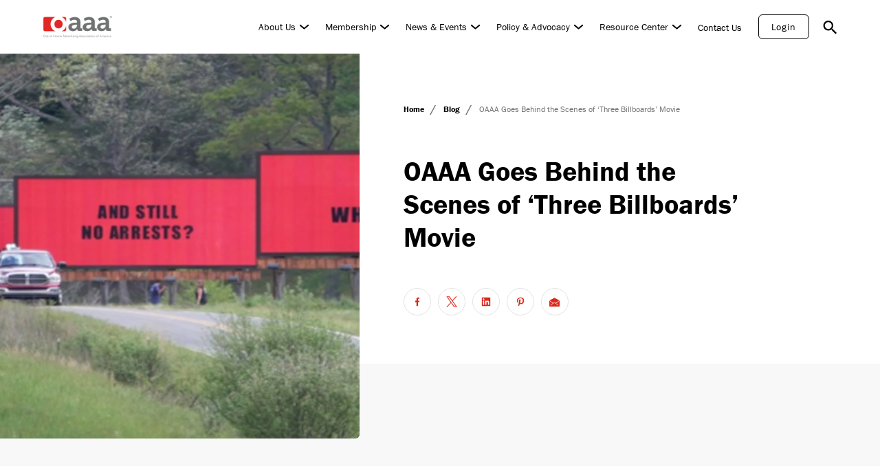

--- FILE ---
content_type: text/html; charset=UTF-8
request_url: https://oaaa.org/blog-posts/threebillboards/
body_size: 30131
content:
<!doctype html>
<html lang="en-US">
<head>
<meta charset="UTF-8">
<meta name="viewport" content="width=device-width, initial-scale=1.0, maximum-scale=5.0">
<link rel="profile" href="https://gmpg.org/xfn/11">
<meta name='robots' content='index, follow, max-image-preview:large, max-snippet:-1, max-video-preview:-1' />
<!-- This site is optimized with the Yoast SEO plugin v26.8 - https://yoast.com/product/yoast-seo-wordpress/ -->
<title>OAAA Goes Behind the Scenes of ‘Three Billboards’ Movie - OAAA</title>
<meta name="description" content="“Three Billboards Outside Ebbing Missouri” – the People’s Choice winner at Toronto’s film festival – is an R-rated dark comedy starring Oscar winner" />
<link rel="canonical" href="https://oaaa.org/blog-posts/threebillboards/" />
<meta property="og:locale" content="en_US" />
<meta property="og:type" content="article" />
<meta property="og:title" content="OAAA Goes Behind the Scenes of ‘Three Billboards’ Movie - OAAA" />
<meta property="og:description" content="“Three Billboards Outside Ebbing Missouri” – the People’s Choice winner at Toronto’s film festival – is an R-rated dark comedy starring Oscar winner" />
<meta property="og:url" content="https://oaaa.org/blog-posts/threebillboards/" />
<meta property="og:site_name" content="OAAA" />
<meta property="article:publisher" content="https://www.facebook.com/YourOAAA" />
<meta property="article:modified_time" content="2025-02-13T15:19:09+00:00" />
<meta property="og:image" content="https://oaaa.org/wp-content/uploads/2022/09/three1000x414.jpg" />
<meta property="og:image:width" content="1000" />
<meta property="og:image:height" content="414" />
<meta property="og:image:type" content="image/jpeg" />
<meta name="twitter:card" content="summary_large_image" />
<meta name="twitter:site" content="@YourOAAA" />
<script type="application/ld+json" class="yoast-schema-graph">{"@context":"https://schema.org","@graph":[{"@type":"WebPage","@id":"https://oaaa.org/blog-posts/threebillboards/","url":"https://oaaa.org/blog-posts/threebillboards/","name":"OAAA Goes Behind the Scenes of ‘Three Billboards’ Movie - OAAA","isPartOf":{"@id":"https://oaaa.org/#website"},"primaryImageOfPage":{"@id":"https://oaaa.org/blog-posts/threebillboards/#primaryimage"},"image":{"@id":"https://oaaa.org/blog-posts/threebillboards/#primaryimage"},"thumbnailUrl":"https://oaaa.org/wp-content/uploads/2022/09/three1000x414.jpg","datePublished":"2017-11-20T00:00:00+00:00","dateModified":"2025-02-13T15:19:09+00:00","description":"“Three Billboards Outside Ebbing Missouri” – the People’s Choice winner at Toronto’s film festival – is an R-rated dark comedy starring Oscar winner","breadcrumb":{"@id":"https://oaaa.org/blog-posts/threebillboards/#breadcrumb"},"inLanguage":"en-US","potentialAction":[{"@type":"ReadAction","target":["https://oaaa.org/blog-posts/threebillboards/"]}]},{"@type":"ImageObject","inLanguage":"en-US","@id":"https://oaaa.org/blog-posts/threebillboards/#primaryimage","url":"https://oaaa.org/wp-content/uploads/2022/09/three1000x414.jpg","contentUrl":"https://oaaa.org/wp-content/uploads/2022/09/three1000x414.jpg","width":1000,"height":414},{"@type":"BreadcrumbList","@id":"https://oaaa.org/blog-posts/threebillboards/#breadcrumb","itemListElement":[{"@type":"ListItem","position":1,"name":"Home","item":"https://oaaa.org/"},{"@type":"ListItem","position":2,"name":"OAAA Goes Behind the Scenes of ‘Three Billboards’ Movie"}]},{"@type":"WebSite","@id":"https://oaaa.org/#website","url":"https://oaaa.org/","name":"OAAA","description":"Out of Home Advertising Association of America","publisher":{"@id":"https://oaaa.org/#organization"},"alternateName":"Out of Home Advertising Association of America","potentialAction":[{"@type":"SearchAction","target":{"@type":"EntryPoint","urlTemplate":"https://oaaa.org/?s={search_term_string}"},"query-input":{"@type":"PropertyValueSpecification","valueRequired":true,"valueName":"search_term_string"}}],"inLanguage":"en-US"},{"@type":"Organization","@id":"https://oaaa.org/#organization","name":"Out of Home Advertising Association of America","alternateName":"OAAA","url":"https://oaaa.org/","logo":{"@type":"ImageObject","inLanguage":"en-US","@id":"https://oaaa.org/#/schema/logo/image/","url":"https://oaaa.org/wp-content/uploads/2022/01/cropped-oaaa-logo.png","contentUrl":"https://oaaa.org/wp-content/uploads/2022/01/cropped-oaaa-logo.png","width":184,"height":60,"caption":"Out of Home Advertising Association of America"},"image":{"@id":"https://oaaa.org/#/schema/logo/image/"},"sameAs":["https://www.facebook.com/YourOAAA","https://x.com/YourOAAA","https://www.youtube.com/user/youroaaa","https://www.linkedin.com/company/outdoor-advertising-association-of-america/","https://www.pinterest.com/youroaaa/","https://www.instagram.com/youroaaa/"]}]}</script>
<!-- / Yoast SEO plugin. -->
<link rel='dns-prefetch' href='//js.hs-scripts.com' />
<link rel='dns-prefetch' href='//fonts.googleapis.com' />
<style id='wp-img-auto-sizes-contain-inline-css' type='text/css'>
img:is([sizes=auto i],[sizes^="auto," i]){contain-intrinsic-size:3000px 1500px}
/*# sourceURL=wp-img-auto-sizes-contain-inline-css */
</style>
<style id='classic-theme-styles-inline-css' type='text/css'>
/*! This file is auto-generated */
.wp-block-button__link{color:#fff;background-color:#32373c;border-radius:9999px;box-shadow:none;text-decoration:none;padding:calc(.667em + 2px) calc(1.333em + 2px);font-size:1.125em}.wp-block-file__button{background:#32373c;color:#fff;text-decoration:none}
/*# sourceURL=/wp-includes/css/classic-themes.min.css */
</style>
<!-- <link rel='stylesheet' id='tr-media-locator-css' href='https://oaaa.org/wp-content/themes/oaaa-theme-2022/assets/css/ajax.css' type='text/css' media='all' /> -->
<link rel="stylesheet" type="text/css" href="//oaaa.org/wp-content/cache/wpfc-minified/efys8y8v/83vri.css" media="all"/>
<link rel='stylesheet' id='tr-style-fonts-css' href='https://fonts.googleapis.com/css?family=Ubuntu%3A400%2C500%2C700' type='text/css' media='all' />
<!-- <link rel='stylesheet' id='tr-style-css' href='https://oaaa.org/wp-content/themes/oaaa-theme-2022/style.css' type='text/css' media='all' /> -->
<link rel="stylesheet" type="text/css" href="//oaaa.org/wp-content/cache/wpfc-minified/qj0gnsjs/83vri.css" media="all"/>
<script type="text/javascript" src="https://cdnjs.cloudflare.com/ajax/libs/jquery/3.2.1/jquery.min.js?ver=3.2.1" id="jquery-js"></script>
<!-- DO NOT COPY THIS SNIPPET! Start of Page Analytics Tracking for HubSpot WordPress plugin v11.3.37-->
<script class="hsq-set-content-id" data-content-id="blog-post">
var _hsq = _hsq || [];
_hsq.push(["setContentType", "blog-post"]);
</script>
<!-- DO NOT COPY THIS SNIPPET! End of Page Analytics Tracking for HubSpot WordPress plugin -->
<link rel="pingback" href="https://oaaa.org/xmlrpc.php"><link rel="icon" href="https://oaaa.org/wp-content/uploads/2022/06/cropped-oaaa-favicon-32x32.jpg" sizes="32x32" />
<link rel="icon" href="https://oaaa.org/wp-content/uploads/2022/06/cropped-oaaa-favicon-192x192.jpg" sizes="192x192" />
<link rel="apple-touch-icon" href="https://oaaa.org/wp-content/uploads/2022/06/cropped-oaaa-favicon-180x180.jpg" />
<meta name="msapplication-TileImage" content="https://oaaa.org/wp-content/uploads/2022/06/cropped-oaaa-favicon-270x270.jpg" />
<script>
(function(h,o,t,j,a,r){
h.hj=h.hj||function(){(h.hj.q=h.hj.q||[]).push(arguments)};
h._hjSettings={hjid:2606103,hjsv:6};
a=o.getElementsByTagName('head')[0];
r=o.createElement('script');r.async=1;
r.src=t+h._hjSettings.hjid+j+h._hjSettings.hjsv;
a.appendChild(r);
})(window,document,'https://static.hotjar.com/c/hotjar-','.js?sv=');
</script>
<!-- Global site tag (gtag.js) - Google Analytics -->
<script async src="https://www.googletagmanager.com/gtag/js?id=UA-6565461-1"></script>
<script>
window.dataLayer = window.dataLayer || [];
function gtag(){dataLayer.push(arguments);}
gtag('js', new Date());
gtag('config', 'UA-6565461-1');
</script>
<!-- Google Tag Manager -->
<script>(function(w,d,s,l,i){w[l]=w[l]||[];w[l].push({'gtm.start':
new Date().getTime(),event:'gtm.js'});var f=d.getElementsByTagName(s)[0],
j=d.createElement(s),dl=l!='dataLayer'?'&l='+l:'';j.async=true;j.src=
'https://www.googletagmanager.com/gtm.js?id='+i+dl;f.parentNode.insertBefore(j,f);
})(window,document,'script','dataLayer','GTM-KXLFVK79');</script>
<!-- End Google Tag Manager -->
<noscript><style id="rocket-lazyload-nojs-css">.rll-youtube-player, [data-lazy-src]{display:none !important;}</style></noscript>
<style id="critical-css" type="text/css">
*,*::before,*::after{box-sizing:border-box}html{font-family:sans-serif;line-height:1.15;-webkit-text-size-adjust:100%;-ms-text-size-adjust:100%;-ms-overflow-style:scrollbar;-webkit-tap-highlight-color:rgba(0,0,0,0)}article,aside,figcaption,figure,footer,header,hgroup,main,nav,section{display:block}body{margin:0}[tabindex='-1']:focus{outline:0 !important}hr{box-sizing:content-box;height:0;overflow:visible}h1,h2,h3,h4,h5,h6{margin:0}p{margin-top:0}abbr[title],abbr[data-original-title]{text-decoration:underline;-webkit-text-decoration:underline dotted;text-decoration:underline dotted;cursor:help;border-bottom:0}address{margin-bottom:1rem;font-style:normal;line-height:inherit}ol,ul,dl{margin-top:0;margin-bottom:1rem}ol ol,ul ul,ol ul,ul ol{margin-bottom:0}dt{font-weight:700}dd{margin-bottom:.5rem;margin-left:0}blockquote{margin:0 0 1rem}dfn{font-style:italic}b,strong{font-weight:700}small{font-size:80%}sub,sup{position:relative;font-size:75%;line-height:0;vertical-align:baseline}
sub{bottom:-0.25em}sup{top:-0.5em}a{background-color:rgba(0,0,0,0);-webkit-text-decoration-skip:objects}a:not([href]):not([tabindex]){color:inherit;text-decoration:none}a:not([href]):not([tabindex]):focus{outline:0}pre,code,kbd,samp{font-family:monospace;font-size:1em}pre{margin-top:0;margin-bottom:1rem;overflow:auto;-ms-overflow-style:scrollbar}figure{margin:0 0 1rem}img{vertical-align:middle;border-style:none}svg{overflow:hidden;vertical-align:middle}table{border-collapse:collapse}th{text-align:inherit}label{display:inline-block}button{border-radius:0}button:focus{outline:1px dotted;outline:5px auto -webkit-focus-ring-color}input,button,select,optgroup,textarea{margin:0;font-family:inherit;font-size:inherit;line-height:inherit}button,input{overflow:visible}button,select{text-transform:none}button,html [type="button"],[type="reset"],[type="submit"]{-webkit-appearance:button}button::-moz-focus-inner,[type='button']::-moz-focus-inner,[type='reset']::-moz-focus-inner,[type='submit']::-moz-focus-inner{padding:0;border-style:none}
input[type='radio'],input[type='checkbox']{box-sizing:border-box;padding:0}input[type='date'],input[type='time'],input[type='datetime-local'],input[type='month']{-webkit-appearance:listbox}textarea{overflow:auto;resize:vertical}fieldset{min-width:0;padding:0;margin:0;border:0}legend{display:block;width:100%;max-width:100%;padding:0;margin-bottom:.5rem;font-size:1.5rem;line-height:inherit;color:inherit;white-space:normal}progress{vertical-align:baseline}[type='number']::-webkit-inner-spin-button,[type='number']::-webkit-outer-spin-button{height:auto}[type='search']{outline-offset:-2px;-webkit-appearance:none}[type='search']::-webkit-search-cancel-button,[type='search']::-webkit-search-decoration{-webkit-appearance:none}::-webkit-file-upload-button{font:inherit;-webkit-appearance:button}output{display:inline-block}
summary{display:list-item;cursor:pointer}template{display:none}[hidden]{display:none !important}.h-bg-zoom__img{background-repeat:no-repeat;background-position:center;background-size:cover}body{--hor-padd:clamp(20px,4.95vw,95px);--vh100:calc(var(--vh, 1vh) * 100);--c-brand:#da291c;--c-white:#fff;--c-black:#000;--c-black-l:rgba(0,0,0,0.7);--c-gray:#707372;--c-gray-rgb:112,115,114;--c-gray-l:#bfbaaf;--c-silver-d:rgba(112,115,114,0.2);--c-silver-l:rgba(112,115,114,0.05);--c-blue-d:#00629b;--c-blue:#00a3e0;--c-blue-l:#51bfe2;--c-txt:var(--c-gray);--font-def:'franklin-gothic-urw',sans-serif;--font-titles:'franklin-gothic-urw',sans-serif;--cubic-in-out:cubic-bezier(0.65,0.05,0.36,1);--tr-def:all .2s ease-in-out;--scrollbar-width:10px;--header-top-height:40px;--header-btm-height:80px;--header-admin:0;--header-height:var(--header-btm-height);--dynamic-header-height:var(--header-height);--base-clamp-divider:1920;--modal-transition:300}body.jsOnScroll-header{--dynamic-header-height:var(--header-btm-height)}
body.jsOnScroll-header.jsOnScrollUp-header{--dynamic-header-height:var(--header-height)}body.admin-bar{--header-admin:32px}*{scroll-behavior:smooth}a[href*='fax:']{pointer-events:none}hr{border:0;height:1px;background:var(--c-silver-d)}section{--padTop-min:60;--padTop-max:90;--padBtm-min:60;--padBtm-max:90;--section-pad-top:clamp(calc(var(--padTop-min) * 1px), calc(100vw * (var(--padTop-max) / 1920)), calc(var(--padTop-max) * 1px));--section-pad-btm:clamp(calc(var(--padBtm-min) * 1px), calc(100vw * (var(--padBtm-max) / 1920)), calc(var(--padBtm-max) * 1px));position:relative;z-index:1;padding-top:var(--section-pad-top);padding-bottom:var(--section-pad-btm)}::-moz-selection{background-color:#222;color:#fff}::selection{background-color:#222;color:#fff}body{font:400 20px/1.5 var(--font-def);-webkit-text-size-adjust:100%;-moz-text-size-adjust:100%;text-size-adjust:100%;-webkit-font-smoothing:antialiased;-moz-osx-font-smoothing:grayscale;font-feature-settings:'liga','dlig';display:flex;flex-direction:column;min-height:100vh;max-width:100vw;overflow-x:hidden;background:#fff;padding-top:var(--header-height)}
.main-content{flex:1 1 auto}.backdrop{position:fixed;top:0;left:0;width:100vw;height:100vh;background-color:rgba(0,0,0,0.8);opacity:0;pointer-events:none;transition:opacity .3s ease-in-out;z-index:5}.page--inner__content{padding-top:0;padding-bottom:80px}.container{padding-left:15px !important;padding-right:15px !important;margin:0 auto}section.no-results{padding:160px 0 80px}img{max-width:100%}.mb0{margin-bottom:0}.ml-auto{margin-left:auto}.mb40{margin-bottom:40px}.text-center{text-align:center}.bg-gray{background-color:#f4f6f9 !important}.c-brand{color:var(--c-brand) !important}.c-black{color:var(--c-black) !important}.h-bg-zoom{position:relative;display:block;overflow:hidden}.h-bg-zoom__img{position:absolute;top:0;left:0;width:100%;height:100%;transition:var(--tr-def)}.h-bg-zoom img.h-bg-zoom__img{-o-object-fit:cover;object-fit:cover;will-change:transform;transform:scale(1) translateZ(0)}.h-bg-zoom:hover .h-bg-zoom__img{transform:scale(1.05) translateZ(0)}.chevron-arrow{--chevronW:8px;--chevronH:2px;--chevronT:2px;--chevronRotate:40deg;--arrowLineW:24px;position:relative;width:var(--arrowLineW)}
.chevron-arrow:before{content:'';position:absolute;transform-origin:right;top:50%;transform:translateY(-50%) scaleX(0);right:0;width:var(--arrowLineW);height:var(--chevronH);border-radius:9999px;background:var(--c-black);transition:var(--tr-def)}.chevron-arrow .chevron{display:flex;position:relative;height:20px;width:11px;padding:0;border:0;box-shadow:none !important;border:none !important;outline:none !important;transform:translateX(calc(var(--arrowLineW) - var(--chevronW))) rotate(-90deg)}.chevron-arrow .chevron:before,.chevron-arrow .chevron:after{content:'';position:absolute;top:50%;left:calc(50% - var(--chevronW) + var(--chevronH) * 0.5 - 0.5px);width:var(--chevronW);height:var(--chevronH);background-color:black;border-radius:9999px;transform-origin:right;transform:translateY(var(--chevronT)) rotate(var(--chevronRotate));transition:var(--tr-def)}.chevron-arrow .chevron:after{transform-origin:left;transform:translateY(var(--chevronT)) rotate(calc(var(--chevronRotate) * -1));left:calc(50% - var(--chevronW) + var(--chevronW) - var(--chevronH) * 0.5 + 0.5px)}.drag-it{--d-size:clamp(70px,7.81vw,150px);display:flex;justify-content:center;align-items:center;text-align:center;border-radius:50%;box-shadow:0 10px 20px rgba(0,0,0,0.5);width:var(--d-size);height:var(--d-size);font-size:clamp(13px,0.83vw,16px);background:var(--c-brand);color:var(--c-white);transition:all .2s ease-in-out;transform-origin:center;pointer-events:none}
*.has-vivid-red-color{color:var(--c-brand) !important}h1,h2,h3,h4,h5,h6,p,li,.main-content a:not(.btn),.footer a:not(.btn),.footer a:not(.taxonomy-pill){--def-min-clamp:calc(var(--max-fz) / var(--base-clamp-divider));--fz:clamp(calc(var(--min-fz) * 1px), calc(100vw * var(--def-min-clamp)), calc(var(--max-fz) * 1px));font-family:var(--font-titles);font-weight:400;font-size:var(--fz)}h1,.h1,h2,h3,h4,h5,h6{font-weight:400}.main-content a:not(.btn),.footer a:not(.btn),.footer a:not(.taxonomy-pill){font-size:inherit;font-weight:inherit;font-style:inherit;font-family:inherit;text-decoration:inherit;transition:var(--tr-def);color:inherit}.main-content a:not(.btn):hover,.footer a:not(.btn):hover,.footer a:not(.taxonomy-pill):hover{color:var(--c-brand)}h2{font-weight:400;line-height:1.1;margin-bottom:.4em}h5{line-height:1.3}body{--max-fz:20;--min-fz:16;--def-min-clamp:calc(var(--max-fz) / var(--base-clamp-divider));--body-default-fz:clamp(calc(var(--min-fz) * 1px), calc(100vw * var(--def-min-clamp)), calc(var(--max-fz) * 1px));font-size:var(--body-default-fz)}li{color:var(--c-txt)}p{color:var(--c-txt)}div.p--lg,p.lg{--max-fz:24;--min-fz:20}h1,.h1,h2.hero-title{line-height:1.2;--max-fz:60;--min-fz:50}
h2{--max-fz:50;--min-fz:40;line-height:1.2}h3{--max-fz:50;--min-fz:40}h4{--max-fz:36;--min-fz:26}h5{--max-fz:24;--min-fz:18}h6{--max-fz:20;--min-fz:16}.main-content p a:not(.btn),.main-content li a:not(.btn),.main-content blockquote a:not(.btn){color:var(--c-brand);font-weight:600;text-decoration:underline}.main-content ol{list-style:none;counter-reset:ol-counter;padding-left:0 !important}.main-content ol>li{position:relative;counter-increment:ol-counter;padding-left:30px}.main-content ol>li:before{content:counter(ol-counter,decimal-leading-zero);color:var(--c-brand);position:absolute;top:.5em;transform:translateY(-35%);left:0}.main-content ol>li ol li:before{color:var(--c-gray)}.main-content ol>li ul li:before{border-color:var(--c-gray)}.main-content ul{list-style:none}.main-content ul>li{position:relative}.main-content ul>li:before{content:'';position:absolute;flex-shrink:0;left:-20px;top:.5em;width:10px;height:10px;border-radius:50%;border:2px solid var(--c-brand)}
.main-content ul>li ul li:before{border-color:var(--c-gray)}.main-content ul>li ol li:before{color:var(--c-gray)}.main-content ul,.main-content ol{padding-left:20px}.main-content ul li,.main-content ol li{margin-bottom:10px}.main-content ul li>ol,.main-content ul li>ul,.main-content ol li>ol,.main-content ol li>ul{margin-top:16px}.txt-content h2,.txt-content h3,.txt-content h4,.txt-content h5,.txt-content h6{line-height:1.2;font-weight:700;margin-bottom:calc(clamp(14px, 0.94vw, 18px) - 0.24em)}.txt-content>*:last-child{margin-bottom:0}.txt-content p{margin-bottom:24px}.txt-content p.has-text-align-center{text-align:center}.txt-content p img{width:auto;height:auto;max-height:810px;display:inline-block}.txt-content p img:not(:first-child){margin-top:20px}.txt-content h4{margin-bottom:24px;line-height:1.2}.txt-content h6{margin-bottom:8px}.txt-content>ul,.txt-content>ol{margin-bottom:24px}.txt-content>ul li:last-of-type,.txt-content>ol li:last-of-type{margin-bottom:0}.txt-content img{display:block;border-radius:6px;margin-bottom:24px}
.txt-content img.aligncenter{margin:0 auto 24px}.txt-content img.alignleft{display:flex;margin:0 auto 24px}.txt-content img.alignright{display:flex;margin:0 auto 24px}.txt-content img.size-full{height:auto}.txt-content .wp-figure{margin-bottom:1.5em}.txt-content .wp-figure img{margin-bottom:0;width:100%;height:auto}.txt-content .wp-figure .wp-figcaption{display:flex;font-size:14px;padding-top:4px;padding-left:8px;color:var(--c-txt)}.txt-content .wp-figure .wp-figcaption a{color:var(--c-brand)}.txt-content .wp-figure .wp-figcaption a:hover{text-decoration:underline}.has-text-align-left{text-align:left}.has-text-align-right{text-align:right}.has-text-align-center{text-align:center}.btn,.header-cta a{padding:12px 34px;display:inline-flex;justify-content:center;align-items:center;font-size:clamp(14px,0.9375vw,18px);line-height:1.2;text-align:center;font-weight:400;border-radius:6px;border:1px solid transparent;letter-spacing:.8px;text-decoration:none !important;cursor:pointer;transition:var(--tr-def)}
.btn--brand{background:var(--c-brand);border-color:var(--c-brand);color:var(--c-white)}.btn--brand:hover{background:transparent;color:var(--c-brand)}.btn--brand-outline{background:transparent !important;border-color:var(--c-brand) !important;color:var(--c-brand) !important}.btn--brand-outline:hover{background:var(--c-brand) !important;color:var(--c-white) !important}.btn--white{background:var(--c-white);border-color:var(--c-white);color:var(--c-brand)}.btn--white:hover{background:transparent;color:var(--c-white)}.btn--white-outline{background:transparent;border-color:var(--c-white);color:var(--c-white)}.btn--white-outline:hover{background:var(--c-white);color:var(--c-brand)}.btn--black-outline,.header-cta a{background:transparent;border-color:var(--c-black);color:var(--c-black)}.btn--black-outline:hover,.header-cta a:hover{background:var(--c-black);color:var(--c-white)}.btn--ghost{color:var(--c-txt)}.btn--ghost:hover{background-color:var(--c-white);color:var(--c-brand)}.btn--ghost--brand{color:var(--c-brand)}
.btn--ghost--brand:hover{background-color:var(--c-brand);border-color:var(--c-brand);color:var(--c-white)}.btn--ghost--sec{color:var(--c-black)}.btn--ghost--sec:hover{background-color:var(--c-black);border-color:var(--c-black);color:var(--c-white)}.header{--headerPaddTB:15px;--headerPaddLR:var(--hor-padd);--navItem-marginR:30px;--navLink-fz:18px;--chevronW:9px;--chevronH:2px;--chevronT:2px;--chevronRotate:40deg;--dropdownArrowH:16px;--dropdownArrowW:21px;--menuPosY:calc(var(--headerPaddTB) - 1px);--menuPadd:40px;--dropItemMB:25px;position:fixed;top:0;left:0;width:100vw;z-index:6;background:var(--c-white);box-shadow:0 0 0 rgba(0,0,0,0);margin-top:var(--header-admin);transition:box-shadow .3s ease-in-out,transform .3s ease-in-out}.header .navbar{position:relative;display:flex;flex-wrap:wrap;align-items:center;justify-content:space-between;padding:var(--headerPaddTB) var(--headerPaddLR)}.header form.search-form.search-form--header{--btn-w:44px;position:absolute;right:calc(var(--headerPaddLR) + 30px);bottom:calc(var(--header-btm-height) / 2);background:#fff;z-index:2;width:360px !important;opacity:0;transform:translate(10px,50%);pointer-events:none;transition:var(--tr-def)}
.header form.search-form.search-form--header input{padding-right:calc(var(--btn-w));padding-left:12px;height:36px;font-size:14px}.header form.search-form.search-form--header [type='submit']{padding-right:0 !important}.header form.search-form.search-form--header [type='submit'] svg{width:17px;height:17px;transform:translateY(-2px)}.header__top{--separatorSpace:16px;--searchW:12px;--searchML:8px;background-color:var(--c-silver-l);height:var(--header-top-height);padding:0 var(--headerPaddLR);margin-right:var(--scrollbar-width)}.header__top .menu-top-header-menu-container{height:100%}.header__top ul{display:flex;justify-content:flex-end;margin-bottom:0;padding:0;list-style:none;height:100%}.header__top li{display:flex;align-items:center;justify-content:center;position:relative;margin:0 !important;width:auto !important}.header__top li:not(:first-of-type){padding-left:calc(var(--separatorSpace) + 1px);margin-left:var(--separatorSpace) !important}.header__top li:not(:first-of-type):before{position:absolute;content:'';top:30%;left:0;width:1px;height:40%;background-color:rgba(var(--c-gray-rgb),0.5)}
.header__top a{display:block;font-size:14px;line-height:1;letter-spacing:1px;color:var(--c-black);transition:color .2s ease-in-out}.header__top a:hover{color:var(--c-brand)}.header__top a[href*='/?s=']{position:relative;padding-right:calc(var(--searchW) + var(--searchML))}.header__top a[href*='/?s=']:before,.header__top a[href*='/?s=']:after{position:absolute;content:'';top:1px;right:0;width:var(--searchW);height:var(--searchW);transform-origin:center;background-repeat:no-repeat;background-size:cover;background-position:center;transition:transform .2s ease-in-out}.header__top a[href*='/?s=']:after{background-image:url("data:image/svg+xml,%3Csvg width='12px' height='12px' viewBox='0 0 16 16' xmlns='http://www.w3.org/2000/svg' fill='currentColor' class='bi bi-x-lg'%3E%3Cpath d='M1.293 1.293a1 1 0 0 1 1.414 0L8 6.586l5.293-5.293a1 1 0 1 1 1.414 1.414L9.414 8l5.293 5.293a1 1 0 0 1-1.414 1.414L8 9.414l-5.293 5.293a1 1 0 0 1-1.414-1.414L6.586 8 1.293 2.707a1 1 0 0 1 0-1.414z'/%3E%3C/svg%3E");opacity:0}.header__top a[href*='/?s=']:before{background-image:url("[data-uri]")}.header__top a[href*='/?s=']:hover:before,.header__top a[href*='/?s=']:hover:after{transform:scale(1.2)}.header .holder-nav{display:flex;flex-wrap:nowrap;align-items:center}
.header .holder-nav a.btn-search{text-indent:-9999px;position:relative;width:20px;height:20px;margin-left:20px}.header .holder-nav a.btn-search:before,.header .holder-nav a.btn-search:after{position:absolute;content:'';top:1px;right:0;width:100%;height:100%;transform-origin:center;background-repeat:no-repeat;background-size:cover;background-position:center;transition:transform .2s ease-in-out}.header .holder-nav a.btn-search:after{background-image:url("data:image/svg+xml,%3Csvg width='12px' height='12px' viewBox='0 0 16 16' xmlns='http://www.w3.org/2000/svg' fill='currentColor' class='bi bi-x-lg'%3E%3Cpath d='M1.293 1.293a1 1 0 0 1 1.414 0L8 6.586l5.293-5.293a1 1 0 1 1 1.414 1.414L9.414 8l5.293 5.293a1 1 0 0 1-1.414 1.414L8 9.414l-5.293 5.293a1 1 0 0 1-1.414-1.414L6.586 8 1.293 2.707a1 1 0 0 1 0-1.414z'/%3E%3C/svg%3E");opacity:0}.header .holder-nav a.btn-search:before{background-image:url("[data-uri]")}.header .holder-nav a.btn-search:hover:before,.header .holder-nav a.btn-search:hover:after{transform:scale(1.2)}.header a{text-decoration:none}.header .navbar-brand{display:flex;justify-content:left;align-items:center;padding:0;max-width:150px;height:50px}.header .navbar-brand img{display:block;max-width:100%;max-height:100%;width:auto;height:auto}.header .navbar-nav{display:flex;padding-left:0;margin-bottom:0;list-style:none}
.header .navbar-collapse{display:flex;align-items:center;transition:var(--tr-def)}.header-cta{margin-left:6px}.header-cta a:hover{color:var(--c-white) !important}.header .hit-area{position:absolute;top:calc(var(--dropdownArrowH) * -1 - var(--menuPosY));left:0;width:100%;height:60px}.header .nav-link{font-size:var(--navLink-fz);line-height:1;transition:var(--tr-def);color:var(--c-black);white-space:nowrap}.header .nav-link:hover,.header .nav-link.active{color:var(--c-brand)}.header .dropdown-toggle-arrow{--chevronC:var(--c-black);position:relative;height:20px;width:25px;padding:0;border:0;background:transparent;box-shadow:none !important;border:none !important;outline:none !important;cursor:pointer;z-index:1}.header .dropdown-toggle-arrow:before,.header .dropdown-toggle-arrow:after{content:'';position:absolute;top:50%;left:calc(50% - var(--chevronW) + var(--chevronH) * 0.5 - 0.5px);width:var(--chevronW);height:var(--chevronH);background-color:var(--chevronC);border-radius:9999px;transform-origin:right;transform:translateY(var(--chevronT)) rotate(var(--chevronRotate));transition:var(--tr-def)}
.header .dropdown-toggle-arrow:after{transform-origin:left;transform:translateY(var(--chevronT)) rotate(calc(var(--chevronRotate) * -1));left:calc(50% - var(--chevronW) + var(--chevronW) - var(--chevronH) * 0.5 + 0.5px)}.header .menu-item.header-dropdown{display:flex;align-items:center;flex-wrap:wrap}.header .menu-item.header-dropdown.show .dropdown-toggle-arrow{--chevronRotate:-40deg;--chevronT:-3px}.header .menu-item.current-menu-parent .dropdown-toggle-arrow::after,.header .menu-item.current-menu-parent .dropdown-toggle-arrow::before{--chevronC:var(--c-brand)}.header .current-page-ancestor .header-dropdown__toggle,.header .header-dropdown-item.active{color:var(--c-brand)}.header .header-dropdown__toggle.active+.dropdown-toggle-arrow{--chevronC:var(--c-brand)}.header-dropdown{position:relative}.header-dropdown__toggle{position:relative;z-index:1}.header-dropdown__toggle:before{position:absolute;content:'';top:0;left:0;width:calc(100% + 22px);height:100%}.header-dropdown__item{text-transform:capitalize}.header-dropdown__menu{position:absolute;top:calc((var(--menuPosY) + var(--dropdownArrowH)) + 100%);left:50%;transform:translate(-50%,-10px);opacity:0;pointer-events:none;box-shadow:0 10px 20px rgba(0,0,0,0.15);border-radius:6px}
.header-dropdown__menu__content{position:relative;z-index:2}.header-dropdown__menu .nav-link-wrap{transform:translateY(-20px);opacity:0;transition:all .3s ease-in-out}.header-dropdown__menu .nav-link-wrap:not(:last-of-type){margin-bottom:var(--dropItemMB)}.header-dropdown__menu:before{position:absolute;content:'';top:0;left:0;width:100%;height:100%;background-color:white;border-radius:6px;z-index:1}.header-dropdown__menu:after{position:absolute;content:'';top:calc(var(--dropdownArrowH) * -1 + 1px);left:50%;transform:translateX(-50%);width:0;height:0;border-style:solid;border-width:0 var(--dropdownArrowW) var(--dropdownArrowH) var(--dropdownArrowW);filter:drop-shadow(0 0 10px rgba(0,0,0,0.5));border-color:transparent transparent #fff transparent}.header-dropdown.show .dropdown-toggle-arrow{--chevronC:var(--c-brand)}.header-dropdown.show .header-dropdown__menu{pointer-events:all;transform:translate(-50%,0);opacity:1}.header-dropdown.show .header-dropdown__menu .nav-link-wrap{transform:translateY(0);opacity:1}
.header-dropdown.show .header-dropdown__toggle:after{border-top-color:var(--c-brand)}.header-dropdown.show .header-dropdown__toggle:before{z-index:2}.header-dropdown:not(.show) .header-dropdown__menu .nav-link-wrap{transition:none !important}body.jsOnScroll-header .header{box-shadow:0 0 6px rgba(0,0,0,0.3);transform:translateY(calc(var(--header-top-height) * -1))}body.jsOnScroll-header.jsOnScrollUp-header .header{box-shadow:0 0 6px rgba(0,0,0,0.3);transform:translateY(0)}body.js-header-search-form-open{overflow:hidden;padding-right:var(--scrollbar-width)}body.js-header-search-form-open .header .navbar-toggler,body.js-header-search-form-open .header .navbar-collapse{opacity:0;pointer-events:none;transform:translateX(10px)}body.js-header-search-form-open .header form.search-form.search-form--header{opacity:1;transform:translate(0,50%);pointer-events:all}body.js-header-search-form-open .header__top a[href*='/?s=']:before,body.js-header-search-form-open .header .holder-nav a[href*='/?s=']:before{opacity:0}
body.js-header-search-form-open .header__top a[href*='/?s=']:after,body.js-header-search-form-open .header .holder-nav a[href*='/?s=']:after{opacity:1}body.js-header-search-form-open .backdrop{opacity:1;pointer-events:all}.nav-anchor{background-color:var(--c-brand);display:flex;flex-wrap:wrap;align-items:center;justify-content:center;padding:20px;margin:0 -15px}.nav-anchor .item-nav-anchor{margin:0 15px}.nav-anchor a.anchor-link{position:relative;font-weight:500;font-size:14px;line-height:1;letter-spacing:1px;text-transform:uppercase;color:var(--c-white)}.nav-anchor a.anchor-link:after{content:'';position:absolute;left:0;bottom:-3px;width:100%;height:2px;background-color:var(--c-white);opacity:0;visibility:hidden;transition:opacity .3s,visibility .3s}.breadcrumbs .breadcrumb__separator{display:inline-flex;margin-left:6px;margin-right:6px;color:var(--c-gray);font-weight:700;font-style:normal;transform:translateY(1px)}.breadcrumbs a,.breadcrumbs span{font-size:12px !important;line-height:20px;color:var(--c-black);font-weight:700 !important;transition:var(--tr-def)}
.breadcrumbs a:hover,.breadcrumbs span:hover{color:var(--c-brand)}.breadcrumbs a.active,.breadcrumbs span.active{font-weight:400 !important;color:var(--c-gray) !important;cursor:normal;pointer-events:none}.breadcrumbs a.active+.breadcrumb__separator,.breadcrumbs span.active+.breadcrumb__separator{display:none}.breadcrumbs a{text-decoration:none}.holder-hero-slider,.holder-slider{position:relative}.holder-hero-slider.full-width .slick-list,.holder-slider.full-width .slick-list{border-bottom-left-radius:16px;border-bottom-right-radius:16px}.holder-hero-slider.full-width .hero-slider .main-hero__content,.holder-hero-slider.full-width .slider .main-hero__content,.holder-slider.full-width .hero-slider .main-hero__content,.holder-slider.full-width .slider .main-hero__content{overflow:hidden;border-radius:16px;background-color:rgba(0,0,0,0.75);backdrop-filter:blur(40px);padding:20px;max-width:690px;height:65%;top:auto;bottom:0;display:flex;flex-direction:column;justify-content:space-between}.holder-hero-slider.full-width .hero-slider .main-hero__content .hero__content,.holder-hero-slider.full-width .slider .main-hero__content .hero__content,.holder-slider.full-width .hero-slider .main-hero__content .hero__content,.holder-slider.full-width .slider .main-hero__content .hero__content{overflow-y:auto}
.holder-hero-slider.full-width .hero-slider .main-hero__content .hero__content::-webkit-scrollbar,.holder-hero-slider.full-width .slider .main-hero__content .hero__content::-webkit-scrollbar,.holder-slider.full-width .hero-slider .main-hero__content .hero__content::-webkit-scrollbar,.holder-slider.full-width .slider .main-hero__content .hero__content::-webkit-scrollbar{width:20px}.holder-hero-slider.full-width .hero-slider .main-hero__content .hero__content::-webkit-scrollbar-track,.holder-hero-slider.full-width .slider .main-hero__content .hero__content::-webkit-scrollbar-track,.holder-slider.full-width .hero-slider .main-hero__content .hero__content::-webkit-scrollbar-track,.holder-slider.full-width .slider .main-hero__content .hero__content::-webkit-scrollbar-track{border-right:3px solid rgba(255,255,255,0.2)}.holder-hero-slider.full-width .hero-slider .main-hero__content .hero__content::-webkit-scrollbar-thumb,.holder-hero-slider.full-width .slider .main-hero__content .hero__content::-webkit-scrollbar-thumb,.holder-slider.full-width .hero-slider .main-hero__content .hero__content::-webkit-scrollbar-thumb,.holder-slider.full-width .slider .main-hero__content .hero__content::-webkit-scrollbar-thumb{border-right:3px solid var(--c-brand)}
.holder-hero-slider.full-width .hero-slider .main-hero__content .h1,.holder-hero-slider.full-width .slider .main-hero__content .h1,.holder-slider.full-width .hero-slider .main-hero__content .h1,.holder-slider.full-width .slider .main-hero__content .h1{margin-bottom:10px}.holder-hero-slider.full-width .hero-slider .main-hero__content p,.holder-hero-slider.full-width .slider .main-hero__content p,.holder-slider.full-width .hero-slider .main-hero__content p,.holder-slider.full-width .slider .main-hero__content p{font-size:16px;line-height:24px;margin-bottom:16px}.holder-hero-slider.full-width .hero-slider .main-hero__content .btns-wrap,.holder-hero-slider.full-width .slider .main-hero__content .btns-wrap,.holder-slider.full-width .hero-slider .main-hero__content .btns-wrap,.holder-slider.full-width .slider .main-hero__content .btns-wrap{margin-top:16px}.holder-hero-slider.full-width .hero-slider .main-hero__content .btns-wrap .btn,.holder-hero-slider.full-width .hero-slider .main-hero__content .btns-wrap .header-cta a,.header-cta .holder-hero-slider.full-width .hero-slider .main-hero__content .btns-wrap a,.holder-hero-slider.full-width .slider .main-hero__content .btns-wrap .btn,.holder-hero-slider.full-width .slider .main-hero__content .btns-wrap .header-cta a,.header-cta .holder-hero-slider.full-width .slider .main-hero__content .btns-wrap a,.holder-slider.full-width .hero-slider .main-hero__content .btns-wrap .btn,.holder-slider.full-width .hero-slider .main-hero__content .btns-wrap .header-cta a,.header-cta .holder-slider.full-width .hero-slider .main-hero__content .btns-wrap a,.holder-slider.full-width .slider .main-hero__content .btns-wrap .btn,.holder-slider.full-width .slider .main-hero__content .btns-wrap .header-cta a,.header-cta .holder-slider.full-width .slider .main-hero__content .btns-wrap a{padding:12px 30px;text-transform:uppercase}
.holder-hero-slider.full-width .hero-slider .main-hero__content .btns-wrap .btn:first-of-type,.holder-hero-slider.full-width .hero-slider .main-hero__content .btns-wrap .header-cta a:first-of-type,.header-cta .holder-hero-slider.full-width .hero-slider .main-hero__content .btns-wrap a:first-of-type,.holder-hero-slider.full-width .slider .main-hero__content .btns-wrap .btn:first-of-type,.holder-hero-slider.full-width .slider .main-hero__content .btns-wrap .header-cta a:first-of-type,.header-cta .holder-hero-slider.full-width .slider .main-hero__content .btns-wrap a:first-of-type,.holder-slider.full-width .hero-slider .main-hero__content .btns-wrap .btn:first-of-type,.holder-slider.full-width .hero-slider .main-hero__content .btns-wrap .header-cta a:first-of-type,.header-cta .holder-slider.full-width .hero-slider .main-hero__content .btns-wrap a:first-of-type,.holder-slider.full-width .slider .main-hero__content .btns-wrap .btn:first-of-type,.holder-slider.full-width .slider .main-hero__content .btns-wrap .header-cta a:first-of-type,.header-cta .holder-slider.full-width .slider .main-hero__content .btns-wrap a:first-of-type{margin-right:10px}
.holder-hero-slider.full-width .common-slider-controls,.holder-slider.full-width .common-slider-controls{left:auto;top:calc(35% - 40px);transform:translate(0,0)}.holder-hero-slider.full-width .common-slider-controls .slider-arrow,.holder-slider.full-width .common-slider-controls .slider-arrow{margin:0 6px}.holder-hero-slider .hero-slider .slick-track,.holder-hero-slider .slider .slick-track,.holder-slider .hero-slider .slick-track,.holder-slider .slider .slick-track{display:flex !important}.holder-hero-slider .hero-slider .slick-slide,.holder-hero-slider .slider .slick-slide,.holder-slider .hero-slider .slick-slide,.holder-slider .slider .slick-slide{height:inherit !important}.holder-hero-slider .hero-slider .slick-slide>div,.holder-hero-slider .slider .slick-slide>div,.holder-slider .hero-slider .slick-slide>div,.holder-slider .slider .slick-slide>div{display:flex;height:100%}.holder-hero-slider .hero-slider .main-hero__content,.holder-hero-slider .slider .main-hero__content,.holder-slider .hero-slider .main-hero__content,.holder-slider .slider .main-hero__content{padding:0 50px 45px;max-width:705px}
.holder-hero-slider .common-slider-controls,.holder-slider .common-slider-controls{position:absolute;left:10px;right:10px;top:50%;transform:translateY(-50%);display:flex;justify-content:space-between}.holder-hero-slider .common-slider-controls .slider-arrow,.holder-slider .common-slider-controls .slider-arrow{position:relative;cursor:pointer;overflow:hidden;border-radius:50%;height:30px;width:30px;border:1px solid var(--c-white);background-color:transparent;outline:0;transition:background-color .3s}.holder-hero-slider .common-slider-controls .slider-arrow.prev-arrow svg,.holder-slider .common-slider-controls .slider-arrow.prev-arrow svg{transform:rotate(180deg)}.holder-hero-slider .dots,.holder-slider .dots{position:absolute;left:50%;transform:translateX(-50%);bottom:20px}.holder-hero-slider .dots ul.slick-dots,.holder-slider .dots ul.slick-dots{height:15px;padding:0;margin:0}.holder-hero-slider .dots ul.slick-dots>li:before,.holder-slider .dots ul.slick-dots>li:before{display:none}.holder-hero-slider .dots ul.slick-dots li,.holder-slider .dots ul.slick-dots li{margin-bottom:0}
.holder-slider{background-color:var(--c-brand)}.holder-slider .slider .main-hero svg.ellipse{position:absolute;left:-20px;top:-20px;width:200px;height:200px}.holder-slider .slider .holder-main-hero__content{position:relative;height:100%;display:flex;align-items:center;justify-content:space-between;flex-direction:column;padding:50px}.holder-slider .slider .main-hero_content{max-width:610px;bottom:inherit}.holder-slider .slider .main-hero__image{position:relative;margin-top:30px;width:100%;height:250px}.holder-slider .slider .main-hero__image img{position:absolute;left:50%;top:50%;transform:translate(-50%,-50%);-o-object-fit:cover;object-fit:cover}.holder-slider .slider .main-hero{height:auto}.holder-slider .slider .slick-track{display:flex !important}.holder-slider .slider .slick-slide{height:inherit !important}.main-hero{position:relative;width:100%;height:clamp(500px,calc(100vh - var(--header-height)), 1600px);padding:0;overflow:hidden;box-shadow:0 0 0 1px red}.main-hero .video-wrapper-width{position:absolute;width:100vw;height:100vh}
.main-hero .video-wrapper-width .video-wrapper{position:relative;width:100%;height:100%}.main-hero .video-wrapper-width video{top:50% !important;left:50% !important;transform:translate(-50%,-50%);width:100%;height:100%;min-width:1920px;min-height:1080px;pointer-events:none !important}.main-hero .mask-wrap{background-color:#da291c;opacity:.85;transition:opacity .3s;--svgColor:var(--c-brand);--circleX:77%;--circleY:50%;--circleLargeR:max(22vw,95px);--circleSmallR:max(12vw,49px);position:absolute;top:0;left:0;width:100%;height:100%;z-index:2}.main-hero .mask-wrap svg{display:none}.main-hero img{width:100%;height:100%;-o-object-fit:cover;object-fit:cover;z-index:1}.main-hero__content{position:absolute;z-index:3;padding-left:var(--hor-padd);bottom:clamp(50px,8.646vw,166px);max-width:clamp(394px,39vw,690px)}.main-hero h1,.main-hero .h1{margin-bottom:clamp(10px,1.041vw,20px);color:var(--c-white)}.main-hero h1 strong,.main-hero .h1 strong{color:var(--c-black) !important}.main-hero p{color:var(--c-white);margin-bottom:clamp(40px,2.6vw,50px);transition-delay:.1s}
.main-hero .btns-wrap{display:flex;flex-wrap:wrap;margin-bottom:-10px;transition-delay:.2s}.main-hero .btn,.main-hero .header-cta a,.header-cta .main-hero a{white-space:nowrap;margin-bottom:10px}.main-hero .btn--white,.main-hero .btn--brand{margin-right:30px}.hero-text-breadcrumbs{padding-left:var(--hor-padd);padding-right:var(--hor-padd);background:var(--c-white);padding-top:clamp(40px,5.21vw,100px);padding-bottom:clamp(30px,4.69vw,90px)}.hero-text-breadcrumbs.only-breadcrumbs .hero-text-breadcrumbs__top{margin-bottom:0 !important}.hero-text-breadcrumbs__top{margin-bottom:clamp(22px,3.02vw,58px)}.hero-text-breadcrumbs__main{text-align:center;padding-top:18px}.hero-text-breadcrumbs__main img{display:block;max-width:clamp(200px,15.1vw,290px);margin:0 auto clamp(20px,2.08vw,40px)}.hero-text-breadcrumbs__main p.lg{max-width:clamp(270px,56.77vw,1090px);margin-left:auto;margin-right:auto}.hero-text-breadcrumbs__main p{margin-top:clamp(14px,1.88vw,30px)}.hero-text-breadcrumbs__main hr{width:clamp(270px,56.77vw,1090px);margin:clamp(20px,2.08vw,40px) auto}
.hero-text-breadcrumbs__main .hero-back-btn{margin-bottom:0;line-height:1}.hero-text-breadcrumbs.hero-member-profile+.page-member-profile-wrap{position:relative}.hero-text-breadcrumbs.hero-member-profile+.page-member-profile-wrap:before{content:'';position:absolute;top:0;left:0;width:100%;height:clamp(30px,6.25vw,120px);background:var(--c-white)}.hero-text-breadcrumbs.hero-member-profile+.page-member-profile-wrap .page-member-profile{position:relative}.hero-and-form-wrap{background:var(--c-silver-l);display:flex;align-items:flex-start;padding-bottom:clamp(70px,10.42vw,200px)}.hero-and-form-wrap>.hero-text-breadcrumbs-below{display:none}.hero-and-form-wrap__form{position:relative;flex-shrink:0;width:53.385416666666664vw;padding:clamp(20px,5.21vw,100px) clamp(20px,8.33vw,160px) clamp(20px,7.81vw,150px) var(--hor-padd);background:var(--c-white);box-shadow:0 15px 20px rgba(0,0,0,0.05)}.hero-and-form-wrap__form h5{margin-bottom:20px}.hero-and-form-wrap__form form{display:flex;flex-direction:column;align-items:flex-start}
.hero-and-form-wrap__form form .tr-input{width:100%}.hero-and-form-wrap__form form [type='submit']{margin-top:46px}.hero-and-form-wrap .hero-text-breadcrumbs-wrap{padding-left:0}.hero-and-form-wrap .hero-text-breadcrumbs{padding-bottom:clamp(30px,13.91vw,260px)}.hero-and-form-wrap .hero-text-breadcrumbs__main{text-align:left}.hero-and-form-wrap .hero-text-breadcrumbs__main p{margin-bottom:0}.hero-and-form-wrap .hero-text-breadcrumbs-below{padding-left:var(--hor-padd);padding-right:var(--hor-padd);padding-top:clamp(70px,7.81vw,150px)}.hero-and-form-wrap .hero-text-breadcrumbs-below .cell{max-width:28.604166666666668vw}.hero-and-form-wrap .hero-text-breadcrumbs-below .cell h4{line-height:1.2;margin-bottom:20px !important}.hero-and-form-wrap .hero-text-breadcrumbs-below .cell p{padding-bottom:12px}.hero-and-form-wrap .hero-text-breadcrumbs-below .cell:not(:last-of-type){margin-bottom:clamp(70px,7.81vw,150px)}.hero-and-form-wrap--contact .hero-text-breadcrumbs-wrap,.hero-and-form-wrap--contact .hero-text-breadcrumbs{background:transparent}
.hero-and-form-wrap--contact .hero-text-breadcrumbs-wrap p,.hero-and-form-wrap--contact .hero-text-breadcrumbs p{margin-bottom:60px}.hero-and-form-wrap--contact .hero-text-breadcrumbs-wrap p.lg,.hero-and-form-wrap--contact .hero-text-breadcrumbs p.lg{margin-left:0}.hero-and-form-wrap--contact .hero-text-breadcrumbs-wrap .f-row,.hero-and-form-wrap--contact .hero-text-breadcrumbs .f-row{margin-top:50px}.hero-and-form-wrap--contact .hero-text-breadcrumbs-wrap .btn,.hero-and-form-wrap--contact .hero-text-breadcrumbs-wrap .header-cta a,.header-cta .hero-and-form-wrap--contact .hero-text-breadcrumbs-wrap a,.hero-and-form-wrap--contact .hero-text-breadcrumbs .btn,.hero-and-form-wrap--contact .hero-text-breadcrumbs .header-cta a,.header-cta .hero-and-form-wrap--contact .hero-text-breadcrumbs a{margin-top:40px}.hero-and-form-wrap--contact .hero-text-breadcrumbs-wrap p a,.hero-and-form-wrap--contact .hero-text-breadcrumbs p a{text-decoration:none !important;color:var(--c-black) !important}.hero-and-form-wrap--contact .hero-text-breadcrumbs-wrap p a:hover,.hero-and-form-wrap--contact .hero-text-breadcrumbs p a:hover{color:var(--c-brand) !important}
.hero-and-form-wrap--contact .hero-text-breadcrumbs-wrap .col,.hero-and-form-wrap--contact .hero-text-breadcrumbs .col{position:relative}.hero-and-form-wrap--contact .hero-text-breadcrumbs-wrap .col:before,.hero-and-form-wrap--contact .hero-text-breadcrumbs .col:before{content:'';position:absolute;left:0;bottom:calc(100% + 12px);width:10px;height:10px;border-radius:50%;border:2px solid var(--c-brand)}.hero-and-form-wrap--contact .hero-text-breadcrumbs-wrap .col p:first-child,.hero-and-form-wrap--contact .hero-text-breadcrumbs .col p:first-child{text-transform:uppercase;margin-bottom:4px}.hero-and-form-wrap--contact .hero-text-breadcrumbs-wrap .col p,.hero-and-form-wrap--contact .hero-text-breadcrumbs .col p{margin-top:0;margin-bottom:0}.hero-and-form-wrap--contact .hero-text-breadcrumbs-wrap address,.hero-and-form-wrap--contact .hero-text-breadcrumbs address{font-weight:600;margin:0}.hero-and-image-wrap{--imageW:clamp(320px,40.88vw,768px);--imageHMult:1.070064;position:relative;display:flex;align-items:flex-start;z-index:1;background-color:#f8f8f8}
.hero-and-image-wrap.new-hero{display:flex;flex-direction:column-reverse}.hero-and-image-wrap.new-hero .hero-text-breadcrumbs{background-color:var(--c-brand);padding-top:15px;width:100%;margin:0 0 30px}.hero-and-image-wrap.new-hero .hero-text-breadcrumbs .hero-text-breadcrumbs__top{color:white;margin-bottom:30px}.hero-and-image-wrap.new-hero .hero-text-breadcrumbs .hero-text-breadcrumbs__top .breadcrumbs .breadcrumb__separator,.hero-and-image-wrap.new-hero .hero-text-breadcrumbs .hero-text-breadcrumbs__top .breadcrumbs a.active,.hero-and-image-wrap.new-hero .hero-text-breadcrumbs .hero-text-breadcrumbs__top .breadcrumbs span.active{color:white !important}.hero-and-image-wrap.new-hero .hero-text-breadcrumbs a:hover{color:black}.hero-and-image-wrap.new-hero .hero-and-image-wrap__image{margin:0 auto 30px}.hero-and-image-wrap.new-hero .hero-and-image-wrap__image.hide{display:none}.hero-and-image-wrap.new-hero .hero-and-image-wrap__image .img-wrap{aspect-ratio:1440 / 720}.hero-and-image-wrap.new-hero .hero-and-image-wrap__image .img-wrap img{border-radius:0}
.hero-and-image-wrap.new-hero .hero-text-breadcrumbs__main{padding:0;max-width:1145px;text-align:center;margin:0 auto}.hero-and-image-wrap.new-hero .hero-text-breadcrumbs__main .terms-wrap{display:block;margin-bottom:12px}.hero-and-image-wrap.new-hero .hero-text-breadcrumbs__main .terms-wrap .taxonomy-pill{font-size:12px !important;line-height:20px;background-color:rgba(255,255,255,0.2)}.hero-and-image-wrap.new-hero .hero-text-breadcrumbs__main h1{color:white}.hero-and-image-wrap.new-hero .hero-text-breadcrumbs__main p.author{display:block;color:white;margin:20px 0 0;font-size:14px;line-height:24px}.hero-and-image-wrap.new-hero .hero-text-breadcrumbs__main .single-post-share{display:none}.hero-and-image-wrap__image{width:var(--imageW);flex-shrink:0}.hero-and-image-wrap__image .img-wrap{background-color:var(--c-silver-l);position:relative;height:0;width:100%;padding-bottom:calc(100% * var(--imageHMult))}.hero-and-image-wrap__image img{position:absolute;top:0;left:0;width:100%;height:100%;-o-object-fit:cover;object-fit:cover;border-radius:0 0 6px 0}
.hero-and-image-wrap__image .single-post-share{display:none}.hero-and-image-wrap .hero-text-breadcrumbs{background:var(--c-white);width:calc(100vw - var(--imageW))}.hero-and-image-wrap .hero-text-breadcrumbs__main{text-align:left;padding-right:clamp(30px,9.9vw,190px)}.hero-and-image-wrap .hero-text-breadcrumbs__main p.lg{margin-left:0 !important}.hero-and-image-wrap .hero-text-breadcrumbs__main p{margin-bottom:0}.hero-and-image-wrap .hero-text-breadcrumbs__main .btn,.hero-and-image-wrap .hero-text-breadcrumbs__main .header-cta a,.header-cta .hero-and-image-wrap .hero-text-breadcrumbs__main a{margin-top:clamp(19px,2.6vw,50px)}.hero-and-image-wrap .hero-text-breadcrumbs__main .terms-wrap{display:none}.hero-and-image-wrap .hero-text-breadcrumbs__main p.author{display:none}body.page-template-t-generic .hero-text-breadcrumbs{padding-left:0;padding-right:30px;padding-top:20px;padding-bottom:40px}body.page-template-t-generic .hero-text-breadcrumbs.only-breadcrumbs .hero-text-breadcrumbs__top{margin-bottom:0 !important}
body.page-template-t-generic .hero-text-breadcrumbs+h1{margin-bottom:1em}body.page-template-t-generic h1{margin-bottom:.5em}@media(min-width:568px){.holder-hero-slider.full-width .hero-slider .main-hero__content,.holder-hero-slider.full-width .slider .main-hero__content,.holder-slider.full-width .hero-slider .main-hero__content,.holder-slider.full-width .slider .main-hero__content{bottom:90px;height:auto}.holder-hero-slider.full-width .common-slider-controls,.holder-slider.full-width .common-slider-controls{left:50%;transform:translateX(-50%);right:auto;top:auto;bottom:30px}.holder-hero-slider.full-width .common-slider-controls .slider-arrow,.holder-slider.full-width .common-slider-controls .slider-arrow{margin:0 10px}}@media(min-width:768px){.txt-content img.alignleft{float:left;margin:0 24px 24px 0}.txt-content img.alignright{float:right;margin:0 0 24px 24px}.holder-hero-slider.full-width .hero-slider .main-hero__content,.holder-hero-slider.full-width .slider .main-hero__content,.holder-slider.full-width .hero-slider .main-hero__content,.holder-slider.full-width .slider .main-hero__content{background-color:rgba(0,0,0,0.5);backdrop-filter:blur(15px);padding:30px;width:80%;left:50%;transform:translate(-50%,0)}
.holder-hero-slider.full-width .hero-slider .main-hero__content .h1,.holder-hero-slider.full-width .slider .main-hero__content .h1,.holder-slider.full-width .hero-slider .main-hero__content .h1,.holder-slider.full-width .slider .main-hero__content .h1{margin-bottom:16px}.holder-hero-slider.full-width .hero-slider .main-hero__content .btns-wrap,.holder-hero-slider.full-width .slider .main-hero__content .btns-wrap,.holder-slider.full-width .hero-slider .main-hero__content .btns-wrap,.holder-slider.full-width .slider .main-hero__content .btns-wrap{margin-top:30px}.holder-hero-slider .hero-slider .main-hero__content,.holder-hero-slider .slider .main-hero__content,.holder-slider .hero-slider .main-hero__content,.holder-slider .slider .main-hero__content{padding:0 0 0 60px;width:50%}.holder-slider .slider .holder-main-hero__content{padding:60px}.holder-slider .slider .main-hero__image{height:300px}.main-hero .mask-wrap{opacity:1;background-color:transparent}.main-hero .mask-wrap svg{display:block;width:100vw}
}@media(min-width:1024px){.holder-hero-slider.full-width .hero-slider .main-hero__content,.holder-hero-slider.full-width .slider .main-hero__content,.holder-slider.full-width .hero-slider .main-hero__content,.holder-slider.full-width .slider .main-hero__content{left:80px;transform:translate(0,0)}.holder-slider .slider .holder-main-hero__content{flex-direction:row}.holder-slider .slider .main-hero_content{width:45%}.holder-slider .slider .main-hero__image{margin:0;width:50%;max-width:930px;height:400px}}@media(min-width:1200px){.header .navbar-nav{align-items:center}.header .navbar-toggler{display:none}.header .nav-item:not(:last-of-type){margin-right:var(--navItem-marginR)}.header .header-dropdown__menu{padding:var(--menuPadd);box-shadow:0 0 10px rgba(0,0,0,0.3)}.nav-anchor{padding:30px;margin:0 -20px}.nav-anchor .item-nav-anchor{margin:0 25px}.nav-anchor a.anchor-link{font-size:16px}.nav-anchor a.anchor-link:hover:after{opacity:1;visibility:visible}.nav-anchor a.anchor-link:after{bottom:-5px}
.holder-hero-slider.full-width .hero-slider .main-hero__content,.holder-hero-slider.full-width .slider .main-hero__content,.holder-slider.full-width .hero-slider .main-hero__content,.holder-slider.full-width .slider .main-hero__content{padding:50px;width:50%;bottom:110px;max-height:75%}.holder-hero-slider.full-width .common-slider-controls .slider-arrow,.holder-slider.full-width .common-slider-controls .slider-arrow{width:50px;height:50px;margin:0 15px}.holder-hero-slider .hero-slider .main-hero__content,.holder-hero-slider .slider .main-hero__content,.holder-slider .hero-slider .main-hero__content,.holder-slider .slider .main-hero__content{padding-left:80px}.holder-hero-slider .common-slider-controls .slider-arrow,.holder-slider .common-slider-controls .slider-arrow{width:40px;height:40px}.holder-hero-slider .common-slider-controls .slider-arrow:hover,.holder-slider .common-slider-controls .slider-arrow:hover{background-color:var(--c-white)}.holder-hero-slider .common-slider-controls .slider-arrow:hover svg path,.holder-slider .common-slider-controls .slider-arrow:hover svg path{fill:var(--c-brand)}
.holder-slider .slider .main-hero svg.ellipse{height:300px;width:300px;top:-100px;left:0}.holder-slider .slider .holder-main-hero__content{padding:80px}.holder-slider .slider .main-hero_content{width:43%}.holder-slider .slider .main-hero__image{height:440px;width:55%}.hero-and-image-wrap.new-hero .hero-text-breadcrumbs{padding-bottom:74px;margin-bottom:60px}.hero-and-image-wrap.new-hero .hero-and-image-wrap__image{margin-bottom:60px}}@media(min-width:1367px){.main-hero{min-height:670px}.main-hero__content{bottom:auto;top:50%;transform:translateY(-50%)}}@media(min-width:1440px){.holder-hero-slider.full-width .hero-slider .main-hero__content,.holder-hero-slider.full-width .slider .main-hero__content,.holder-slider.full-width .hero-slider .main-hero__content,.holder-slider.full-width .slider .main-hero__content{max-height:80%}}@media(min-width:1788px){.container{width:1170px;max-width:none}.container--blog{width:1600px}}@media(min-width:1800px){.holder-hero-slider.full-width .hero-slider .main-hero__content,.holder-hero-slider.full-width .slider .main-hero__content,.holder-slider.full-width .hero-slider .main-hero__content,.holder-slider.full-width .slider .main-hero__content{left:95px;bottom:50px}
.holder-hero-slider.full-width .hero-slider .main-hero__content .h1,.holder-hero-slider.full-width .slider .main-hero__content .h1,.holder-slider.full-width .hero-slider .main-hero__content .h1,.holder-slider.full-width .slider .main-hero__content .h1{line-height:80px}.holder-hero-slider.full-width .hero-slider .main-hero__content p,.holder-hero-slider.full-width .slider .main-hero__content p,.holder-slider.full-width .hero-slider .main-hero__content p,.holder-slider.full-width .slider .main-hero__content p{font-size:20px;line-height:30px}.holder-hero-slider .hero-slider .main-hero__content,.holder-hero-slider .slider .main-hero__content,.holder-slider .hero-slider .main-hero__content,.holder-slider .slider .main-hero__content{padding-left:95px}.holder-hero-slider .common-slider-controls,.holder-slider .common-slider-controls{left:20px;right:20px}.holder-slider .slider .main-hero svg.ellipse{width:400px;height:400px}.holder-slider .slider .holder-main-hero__content{padding:110px 95px}.holder-slider .slider .main-hero__image{height:620px}
}@media(max-width:1600px){body{--header-btm-height:78px}.header{--headerPaddTB:14px;--navItem-marginR:18px;--navLink-fz:16px;--menuPosY:calc(var(--headerPaddTB) - 2px);--menuPadd:30px;--dropItemMB:18px}}@media(max-width:1440px){body{--base-clamp-divider:1440}body{--max-fz:16;--min-fz:16}div.p--lg,p.lg{--max-fz:20;--min-fz:18}h1,.h1,h2.hero-title{--max-fz:50;--min-fz:40}h2{--max-fz:40;--min-fz:34}h3{--max-fz:40;--min-fz:34}h4{--max-fz:26;--min-fz:24}h5{--max-fz:18;--min-fz:18}h6{--max-fz:16;--min-fz:16}}@media(max-width:1405px){.hero-and-form-wrap--contact .hero-text-breadcrumbs-wrap .f-row,.hero-and-form-wrap--contact .hero-text-breadcrumbs .f-row{--gap:30 !important;--mb:60 !important}}@media(max-width:1366px){body{--header-top-height:35px}.header{--navLink-fz:14px;--dropItemMB:15px}.header .navbar-brand{max-width:100px}.main-hero__content{bottom:clamp(50px,5.856vw,80px)}}@media(max-width:1280px){body{--base-clamp-divider:1280}div.p--lg,p.lg{--max-fz:18;--min-fz:18}h1,.h1,h2.hero-title{--max-fz:40;--min-fz:28}
h2{--max-fz:34;--min-fz:28}h3{--max-fz:34;--min-fz:28}h4{--max-fz:24;--min-fz:20}h5{--max-fz:18;--min-fz:16}}@media(max-width:1279px){.hero-and-form-wrap__form{padding-right:var(--hor-padd)}.hero-and-form-wrap__form .f-row{--gap:15}.hero-and-form-wrap .hero-text-breadcrumbs{padding-bottom:clamp(10px,4.91vw,70px)}.hero-and-form-wrap .hero-text-breadcrumbs-below .cell{max-width:100%}}@media(max-width:1200px){.main-hero .btn--white,.main-hero .btn--brand{margin-right:10px}}@media(max-width:1199px){body{--header-btm-height:55px;--header-top-height:30px}.header .navbar-brand{height:35px}.header .navbar-brand{max-width:130px}.header{--headerPaddTB:10px;--navItem-marginR:0;--menuPadd:15px;min-height:50px;padding-right:0}.header .navbar-nav{flex-direction:column}.header #tr-main-menu{padding:0}.header #primary-menu{padding:50px 20px 44px}.header .navbar{position:relative}.header .navbar-brand{top:-12px;left:6px;z-index:2;max-width:108px}.header .dropdown-toggle-arrow{position:absolute;width:30px;height:30px;right:0;bottom:calc(100% - var(--menuPadd) - 5px);z-index:3}
.header .menu-item{width:100%}.header .menu-item:not(:last-of-type){margin-bottom:25px}.header .menu-item .nav-link{margin-right:auto}.header .menu-item .header-dropdown__menu{width:100%}.header .header-cta{width:auto;margin:50px auto 70px 0}.header .nav-link{display:block;white-space:break-spaces}.header .nav-link:not(:last-of-type){padding:0}.header .navbar-toggler{position:relative;display:flex;flex-direction:column;justify-content:space-between;width:18px;height:18px;background:transparent;padding:0;border:0;z-index:2;transition:var(--tr-def)}.header .navbar-toggler:focus{outline:none !important}.header .navbar-toggler:after{position:absolute;content:'';top:-17px;left:0;width:30px;height:50px}.header .navbar-toggler:hover{cursor:pointer}.header .navbar-toggler .span-icon{display:block;width:inherit;height:2px;border-radius:10px;background-color:var(--c-gray);transition:var(--tr-def)}.header .navbar-toggler .span-icon:nth-of-type(1){transform-origin:left}.header .navbar-toggler .span-icon:nth-of-type(2){transform-origin:center}
.header .navbar-toggler .span-icon:nth-of-type(3){margin-left:auto;transform-origin:left}.header .navbar-collapse{position:absolute;top:55px;right:0;width:calc(100vw - 50px);max-width:350px;overflow-y:auto;height:calc(var(--vh100) - var(--dynamic-header-height));padding:50px 20px 44px;background-color:#fff;display:block;transform:translateX(100%);opacity:0;pointer-events:none}.header .header-dropdown__item{display:block}.header .header-dropdown__item:not(:last-of-type){margin-bottom:25px}.header .header-dropdown__toggle{padding-right:30px}.header .header-dropdown__toggle:before{display:none}.header .header-dropdown__menu{display:block;position:static;left:auto;transform:none;opacity:0;width:auto;pointer-events:none;height:0;padding:0;box-shadow:none !important;transition:none !important;transform:translate(0,0) !important}.header .header-dropdown__menu:before,.header .header-dropdown__menu:after{background-color:var(--c-silver-d);top:0;width:100%;height:1px;border-radius:0}.header .header-dropdown__menu:after{top:100%;border:0}
.header .header-dropdown__menu .hit-area{display:none}.header .header-dropdown__menu .close-dropdown{right:23px}.header .header-dropdown.show{margin-bottom:0}.header .header-dropdown.show .header-dropdown__menu{height:auto;padding:var(--menuPadd) 0;margin:var(--menuPadd) 0}body.js-mob-menu-open{overflow:hidden;padding-right:var(--scrollbar-width)}body.js-mob-menu-open .header .navbar-collapse{transform:translateX(0);pointer-events:all;opacity:1}body.js-mob-menu-open .header .navbar-toggler{transform:scale(1.2)}body.js-mob-menu-open .header .navbar-toggler .span-icon:nth-of-type(1){transform:rotate(45deg) translate(3px,-0.5px)}body.js-mob-menu-open .header .navbar-toggler .span-icon:nth-of-type(2){transform:scaleX(0)}body.js-mob-menu-open .header .navbar-toggler .span-icon:nth-of-type(3){width:100%;transform:rotate(-45deg) translate(3px,1px)}body.js-mob-menu-open .backdrop{opacity:1;height:110vh;pointer-events:all}}@media(max-width:1024px){body{--scrollbar-width:4px}}@media(max-width:991px){.page--inner__content{padding-bottom:70px}
.main-hero{height:clamp(500px,calc(100vh - var(--header-height)), 630px)}.hero-text-breadcrumbs__main p.lg{max-width:clamp(280px,80.73vw,800px)}}@media(max-width:980px){.hero-and-image-wrap{--imageW:320px}.hero-and-image-wrap .hero-text-breadcrumbs{margin-left:0;z-index:1;background:white;width:100%}.hero-and-image-wrap .hero-text-breadcrumbs__main{padding-right:0;z-index:1}.hero-and-image-wrap .hero-text-breadcrumbs__main p.lg{margin-left:0 !important;margin-right:0}}@media(max-width:930px){.hero-and-form-wrap--contact{flex-direction:column}.hero-and-form-wrap--contact .hero-text-breadcrumbs-wrap{order:-1}.hero-and-form-wrap--contact .hero-and-form-wrap__form{width:100%}}@media(max-width:767px){body{--hor-padd:15px}body{--scrollbar-width:0}.container{max-width:100%}.page--inner__content{padding-bottom:60px}.main-hero .mask-wrap{--circleY:var(--circleLargeR);--circleX:calc(100% - var(--circleLargeR))}}@media(max-width:730px){.hero-and-form-wrap{flex-direction:column}.hero-and-form-wrap>.hero-text-breadcrumbs-below{display:block}
.hero-and-form-wrap__form{width:100%}.hero-and-form-wrap .hero-text-breadcrumbs-wrap{order:-1 !important}.hero-and-form-wrap .hero-text-breadcrumbs-wrap .hero-text-breadcrumbs-below{display:none}}@media(max-width:660px){.hero-and-image-wrap{--imageW:280px}}@media(max-width:540px){.header form.search-form.search-form--header{width:200px !important}.hero-and-image-wrap{display:block}.hero-and-image-wrap__image{width:100%;height:100%}.hero-and-image-wrap__image .img-wrap{padding-bottom:0;height:100%}.hero-and-image-wrap__image img{border-radius:0;position:relative}.hero-and-image-wrap .hero-text-breadcrumbs{display:flex;align-items:flex-start;flex-direction:column;position:relative;left:auto;top:auto;margin-left:10px;margin-right:10px;width:calc(100% - 20px)}.hero-and-image-wrap .hero-text-breadcrumbs__main{margin-top:auto}}@media(max-width:450px){.hero-and-form-wrap--contact .hero-text-breadcrumbs-wrap .f-row{--gap:20 !important;--mb:50 !important;--cols:1 !important}}@media(max-width:399px){.hero-and-form-wrap__form{padding-right:var(--hor-padd)}
.hero-and-form-wrap__form .f-row{--cols:1}}@media(max-width:394px){.main-hero__content{max-width:100%;padding-right:var(--hor-padd)}}@media(max-width:380px){.hero-text-breadcrumbs__main p.lg{max-width:100%}}@media(max-width:370px){.header form.search-form.search-form--header{width:170px !important}}@media(max-width:360px){body{--base-clamp-divider:360}h1,.h1,h2.hero-title{--max-fz:28;--min-fz:28}h2{--max-fz:28;--min-fz:28}h3{--max-fz:28;--min-fz:28}h4{--max-fz:20;--min-fz:20}h5{--max-fz:16;--min-fz:16}}@media(min-width:1200px) and (max-width:1366px){.header-cta a{padding:10px 18px}}
</style>
<link rel="stylesheet" href="https://use.typekit.net/gqc2jmv.css">
<link rel="preload" href="https://oaaa.org/wp-content/themes/oaaa-theme-2022/prod/style.css" as="style">
<!-- <link rel="stylesheet" href="https://oaaa.org/wp-content/themes/oaaa-theme-2022/prod/style.css"> -->
<link rel="stylesheet" type="text/css" href="//oaaa.org/wp-content/cache/wpfc-minified/1bth5imf/83vri.css" media="all"/>
<script type="text/javascript">
var tr_theme_url = "https://oaaa.org/wp-content/themes/oaaa-theme-2022";
var tr_site_url = "https://oaaa.org/";
var tr_post_fallback_img = "https://oaaa.org/wp-content/uploads/2022/06/oaa-fallback.jpg";
</script>
<style id='global-styles-inline-css' type='text/css'>
:root{--wp--preset--aspect-ratio--square: 1;--wp--preset--aspect-ratio--4-3: 4/3;--wp--preset--aspect-ratio--3-4: 3/4;--wp--preset--aspect-ratio--3-2: 3/2;--wp--preset--aspect-ratio--2-3: 2/3;--wp--preset--aspect-ratio--16-9: 16/9;--wp--preset--aspect-ratio--9-16: 9/16;--wp--preset--color--black: #000000;--wp--preset--color--cyan-bluish-gray: #abb8c3;--wp--preset--color--white: #ffffff;--wp--preset--color--pale-pink: #f78da7;--wp--preset--color--vivid-red: #cf2e2e;--wp--preset--color--luminous-vivid-orange: #ff6900;--wp--preset--color--luminous-vivid-amber: #fcb900;--wp--preset--color--light-green-cyan: #7bdcb5;--wp--preset--color--vivid-green-cyan: #00d084;--wp--preset--color--pale-cyan-blue: #8ed1fc;--wp--preset--color--vivid-cyan-blue: #0693e3;--wp--preset--color--vivid-purple: #9b51e0;--wp--preset--gradient--vivid-cyan-blue-to-vivid-purple: linear-gradient(135deg,rgb(6,147,227) 0%,rgb(155,81,224) 100%);--wp--preset--gradient--light-green-cyan-to-vivid-green-cyan: linear-gradient(135deg,rgb(122,220,180) 0%,rgb(0,208,130) 100%);--wp--preset--gradient--luminous-vivid-amber-to-luminous-vivid-orange: linear-gradient(135deg,rgb(252,185,0) 0%,rgb(255,105,0) 100%);--wp--preset--gradient--luminous-vivid-orange-to-vivid-red: linear-gradient(135deg,rgb(255,105,0) 0%,rgb(207,46,46) 100%);--wp--preset--gradient--very-light-gray-to-cyan-bluish-gray: linear-gradient(135deg,rgb(238,238,238) 0%,rgb(169,184,195) 100%);--wp--preset--gradient--cool-to-warm-spectrum: linear-gradient(135deg,rgb(74,234,220) 0%,rgb(151,120,209) 20%,rgb(207,42,186) 40%,rgb(238,44,130) 60%,rgb(251,105,98) 80%,rgb(254,248,76) 100%);--wp--preset--gradient--blush-light-purple: linear-gradient(135deg,rgb(255,206,236) 0%,rgb(152,150,240) 100%);--wp--preset--gradient--blush-bordeaux: linear-gradient(135deg,rgb(254,205,165) 0%,rgb(254,45,45) 50%,rgb(107,0,62) 100%);--wp--preset--gradient--luminous-dusk: linear-gradient(135deg,rgb(255,203,112) 0%,rgb(199,81,192) 50%,rgb(65,88,208) 100%);--wp--preset--gradient--pale-ocean: linear-gradient(135deg,rgb(255,245,203) 0%,rgb(182,227,212) 50%,rgb(51,167,181) 100%);--wp--preset--gradient--electric-grass: linear-gradient(135deg,rgb(202,248,128) 0%,rgb(113,206,126) 100%);--wp--preset--gradient--midnight: linear-gradient(135deg,rgb(2,3,129) 0%,rgb(40,116,252) 100%);--wp--preset--font-size--small: 13px;--wp--preset--font-size--medium: 20px;--wp--preset--font-size--large: 36px;--wp--preset--font-size--x-large: 42px;--wp--preset--spacing--20: 0.44rem;--wp--preset--spacing--30: 0.67rem;--wp--preset--spacing--40: 1rem;--wp--preset--spacing--50: 1.5rem;--wp--preset--spacing--60: 2.25rem;--wp--preset--spacing--70: 3.38rem;--wp--preset--spacing--80: 5.06rem;--wp--preset--shadow--natural: 6px 6px 9px rgba(0, 0, 0, 0.2);--wp--preset--shadow--deep: 12px 12px 50px rgba(0, 0, 0, 0.4);--wp--preset--shadow--sharp: 6px 6px 0px rgba(0, 0, 0, 0.2);--wp--preset--shadow--outlined: 6px 6px 0px -3px rgb(255, 255, 255), 6px 6px rgb(0, 0, 0);--wp--preset--shadow--crisp: 6px 6px 0px rgb(0, 0, 0);}:where(.is-layout-flex){gap: 0.5em;}:where(.is-layout-grid){gap: 0.5em;}body .is-layout-flex{display: flex;}.is-layout-flex{flex-wrap: wrap;align-items: center;}.is-layout-flex > :is(*, div){margin: 0;}body .is-layout-grid{display: grid;}.is-layout-grid > :is(*, div){margin: 0;}:where(.wp-block-columns.is-layout-flex){gap: 2em;}:where(.wp-block-columns.is-layout-grid){gap: 2em;}:where(.wp-block-post-template.is-layout-flex){gap: 1.25em;}:where(.wp-block-post-template.is-layout-grid){gap: 1.25em;}.has-black-color{color: var(--wp--preset--color--black) !important;}.has-cyan-bluish-gray-color{color: var(--wp--preset--color--cyan-bluish-gray) !important;}.has-white-color{color: var(--wp--preset--color--white) !important;}.has-pale-pink-color{color: var(--wp--preset--color--pale-pink) !important;}.has-vivid-red-color{color: var(--wp--preset--color--vivid-red) !important;}.has-luminous-vivid-orange-color{color: var(--wp--preset--color--luminous-vivid-orange) !important;}.has-luminous-vivid-amber-color{color: var(--wp--preset--color--luminous-vivid-amber) !important;}.has-light-green-cyan-color{color: var(--wp--preset--color--light-green-cyan) !important;}.has-vivid-green-cyan-color{color: var(--wp--preset--color--vivid-green-cyan) !important;}.has-pale-cyan-blue-color{color: var(--wp--preset--color--pale-cyan-blue) !important;}.has-vivid-cyan-blue-color{color: var(--wp--preset--color--vivid-cyan-blue) !important;}.has-vivid-purple-color{color: var(--wp--preset--color--vivid-purple) !important;}.has-black-background-color{background-color: var(--wp--preset--color--black) !important;}.has-cyan-bluish-gray-background-color{background-color: var(--wp--preset--color--cyan-bluish-gray) !important;}.has-white-background-color{background-color: var(--wp--preset--color--white) !important;}.has-pale-pink-background-color{background-color: var(--wp--preset--color--pale-pink) !important;}.has-vivid-red-background-color{background-color: var(--wp--preset--color--vivid-red) !important;}.has-luminous-vivid-orange-background-color{background-color: var(--wp--preset--color--luminous-vivid-orange) !important;}.has-luminous-vivid-amber-background-color{background-color: var(--wp--preset--color--luminous-vivid-amber) !important;}.has-light-green-cyan-background-color{background-color: var(--wp--preset--color--light-green-cyan) !important;}.has-vivid-green-cyan-background-color{background-color: var(--wp--preset--color--vivid-green-cyan) !important;}.has-pale-cyan-blue-background-color{background-color: var(--wp--preset--color--pale-cyan-blue) !important;}.has-vivid-cyan-blue-background-color{background-color: var(--wp--preset--color--vivid-cyan-blue) !important;}.has-vivid-purple-background-color{background-color: var(--wp--preset--color--vivid-purple) !important;}.has-black-border-color{border-color: var(--wp--preset--color--black) !important;}.has-cyan-bluish-gray-border-color{border-color: var(--wp--preset--color--cyan-bluish-gray) !important;}.has-white-border-color{border-color: var(--wp--preset--color--white) !important;}.has-pale-pink-border-color{border-color: var(--wp--preset--color--pale-pink) !important;}.has-vivid-red-border-color{border-color: var(--wp--preset--color--vivid-red) !important;}.has-luminous-vivid-orange-border-color{border-color: var(--wp--preset--color--luminous-vivid-orange) !important;}.has-luminous-vivid-amber-border-color{border-color: var(--wp--preset--color--luminous-vivid-amber) !important;}.has-light-green-cyan-border-color{border-color: var(--wp--preset--color--light-green-cyan) !important;}.has-vivid-green-cyan-border-color{border-color: var(--wp--preset--color--vivid-green-cyan) !important;}.has-pale-cyan-blue-border-color{border-color: var(--wp--preset--color--pale-cyan-blue) !important;}.has-vivid-cyan-blue-border-color{border-color: var(--wp--preset--color--vivid-cyan-blue) !important;}.has-vivid-purple-border-color{border-color: var(--wp--preset--color--vivid-purple) !important;}.has-vivid-cyan-blue-to-vivid-purple-gradient-background{background: var(--wp--preset--gradient--vivid-cyan-blue-to-vivid-purple) !important;}.has-light-green-cyan-to-vivid-green-cyan-gradient-background{background: var(--wp--preset--gradient--light-green-cyan-to-vivid-green-cyan) !important;}.has-luminous-vivid-amber-to-luminous-vivid-orange-gradient-background{background: var(--wp--preset--gradient--luminous-vivid-amber-to-luminous-vivid-orange) !important;}.has-luminous-vivid-orange-to-vivid-red-gradient-background{background: var(--wp--preset--gradient--luminous-vivid-orange-to-vivid-red) !important;}.has-very-light-gray-to-cyan-bluish-gray-gradient-background{background: var(--wp--preset--gradient--very-light-gray-to-cyan-bluish-gray) !important;}.has-cool-to-warm-spectrum-gradient-background{background: var(--wp--preset--gradient--cool-to-warm-spectrum) !important;}.has-blush-light-purple-gradient-background{background: var(--wp--preset--gradient--blush-light-purple) !important;}.has-blush-bordeaux-gradient-background{background: var(--wp--preset--gradient--blush-bordeaux) !important;}.has-luminous-dusk-gradient-background{background: var(--wp--preset--gradient--luminous-dusk) !important;}.has-pale-ocean-gradient-background{background: var(--wp--preset--gradient--pale-ocean) !important;}.has-electric-grass-gradient-background{background: var(--wp--preset--gradient--electric-grass) !important;}.has-midnight-gradient-background{background: var(--wp--preset--gradient--midnight) !important;}.has-small-font-size{font-size: var(--wp--preset--font-size--small) !important;}.has-medium-font-size{font-size: var(--wp--preset--font-size--medium) !important;}.has-large-font-size{font-size: var(--wp--preset--font-size--large) !important;}.has-x-large-font-size{font-size: var(--wp--preset--font-size--x-large) !important;}
/*# sourceURL=global-styles-inline-css */
</style>
<!-- <link rel='stylesheet' id='su-shortcodes-css' href='https://oaaa.org/wp-content/plugins/shortcodes-ultimate/includes/css/shortcodes.css' type='text/css' media='all' /> -->
<link rel="stylesheet" type="text/css" href="//oaaa.org/wp-content/cache/wpfc-minified/7uzq5fzf/83x1m.css" media="all"/>
</head>
<body class="wp-singular blog-template-default single single-blog postid-7572 wp-custom-logo wp-theme-oaaa-theme-2022 no-sidebar" id="top-page">
<header class="header">
<nav class="navbar">
<a
class="navbar-brand"
href="https://oaaa.org/"
itemprop="url"
aria-label="OAAA Logo - Go to homepage"
>
<img src="data:image/svg+xml,%3Csvg%20xmlns='http://www.w3.org/2000/svg'%20viewBox='0%200%200%200'%3E%3C/svg%3E" alt="OAAA" data-lazy-src="https://oaaa.org/wp-content/uploads/2022/09/oaaa-logo.png"><noscript><img src="https://oaaa.org/wp-content/uploads/2022/09/oaaa-logo.png" alt="OAAA"></noscript>
</a>
<div class="holder-nav">
<button
class="navbar-toggler collapsed"
type="button"
data-toggle="collapse"
aria-expanded="false"
aria-label="Toggle navigation"
>
<span class="span-icon"></span>
<span class="span-icon"></span>
<span class="span-icon"></span>
</button>
<div id="tr-main-menu" class="navbar-collapse"><ul id="primary-menu" class="navbar-nav"><li id="menu-item-93" class="menu-item menu-item-type-post_type menu-item-object-page menu-item-has-children menu-item-93 nav-item header-dropdown"><a href="https://oaaa.org/about-us/" class="nav-link header-dropdown__toggle">About Us</a>
<button class="dropdown-toggle-arrow"></button><div class="header-dropdown__menu"><span class="hit-area"></span><div class="header-dropdown__menu__content">
<div class="nav-link-wrap"><a href="https://oaaa.org/about-us/leadership/" class=" nav-link header-dropdown__item">Leadership</a></div><div class="nav-link-wrap"><a href="https://oaaa.org/about-us/committees-councils/" class=" nav-link header-dropdown__item">Committees &#038; Councils</a></div><div class="nav-link-wrap"><a href="https://oaaa.org/about-us/oaaa-brand-council/" class=" nav-link header-dropdown__item">Brand Council</a></div><div class="nav-link-wrap"><a href="https://oaaa.org/agency-council/" class=" nav-link header-dropdown__item">Agency Council</a></div><div class="nav-link-wrap"><a href="https://oaaa.org/oaaa-blog/" class=" nav-link header-dropdown__item">OAAA Blog</a></div><div class="nav-link-wrap"><a href="https://oaaa.org/about-us/foare-foundation/" class=" nav-link header-dropdown__item">FOARE</a></div><div class="nav-link-wrap"><a href="https://oaaa.org/oohunited/" class=" nav-link header-dropdown__item">OOH UNITED</a></div><div class="nav-link-wrap"><a href="https://oaaa.org/public-service/" class=" nav-link header-dropdown__item">Public Service</a></div><div class="nav-link-wrap"><a href="https://oaaa.org/about-us/careers/" class=" nav-link header-dropdown__item">Careers</a></div></div></div>
</li>
<li id="menu-item-107" class="menu-item menu-item-type-post_type menu-item-object-page menu-item-has-children menu-item-107 nav-item header-dropdown"><a href="https://oaaa.org/membership/" class="nav-link header-dropdown__toggle">Membership</a>
<button class="dropdown-toggle-arrow"></button><div class="header-dropdown__menu"><span class="hit-area"></span><div class="header-dropdown__menu__content">
<div class="nav-link-wrap"><a href="https://oaaa.users.membersuite.com/auth/portal-login?isSignUp=true" class=" nav-link header-dropdown__item">Create an OAAA Account</a></div><div class="nav-link-wrap"><a href="https://oaaa.org/membership/become-a-member/" class=" nav-link header-dropdown__item">Become a Member</a></div><div class="nav-link-wrap"><a href="https://oaaa.org/membership/membership-benefits/" class=" nav-link header-dropdown__item">Benefits</a></div><div class="nav-link-wrap"><a href="https://oaaa.org/update-company-profile/" class=" nav-link header-dropdown__item">Update Company Profile</a></div><div class="nav-link-wrap"><a href="https://oaaa.users.membersuite.com/home" class=" nav-link header-dropdown__item">Member Portal</a></div><div class="nav-link-wrap"><a href="https://oaaa.users.membersuite.com/shop/store/browse" class=" nav-link header-dropdown__item">Store</a></div></div></div>
</li>
<li id="menu-item-111" class="menu-item menu-item-type-post_type menu-item-object-page menu-item-has-children menu-item-111 nav-item header-dropdown"><a href="https://oaaa.org/news-and-events/" class="nav-link header-dropdown__toggle">News &#038; Events</a>
<button class="dropdown-toggle-arrow"></button><div class="header-dropdown__menu"><span class="hit-area"></span><div class="header-dropdown__menu__content">
<div class="nav-link-wrap"><a href="https://oaaa.org/news-and-events/news-press-releases/" class=" nav-link header-dropdown__item">News &#038; Press Releases</a></div><div class="nav-link-wrap"><a href="https://oaaa.org/news-and-events/events/" class=" nav-link header-dropdown__item">Events</a></div><div class="nav-link-wrap"><a href="https://oaaa.org/news-and-events/awards/" class=" nav-link header-dropdown__item">Awards</a></div><div class="nav-link-wrap"><a href="https://oaaa.org/news-and-events/webinars-masterclasses/" class=" nav-link header-dropdown__item">Webinars &#038; Masterclasses</a></div><div class="nav-link-wrap"><a href="https://oaaa.org/news-and-events/ooh-media-conference/" class=" nav-link header-dropdown__item">OOH Media Conference</a></div><div class="nav-link-wrap"><a href="https://share.hsforms.com/1q5ZPOx07SHeCbgZimaeuKgc3wj0" class=" nav-link header-dropdown__item">Sign Up for OAAA Updates</a></div></div></div>
</li>
<li id="menu-item-117" class="menu-item menu-item-type-post_type menu-item-object-page menu-item-has-children menu-item-117 nav-item header-dropdown"><a href="https://oaaa.org/policy-advocacy/" class="nav-link header-dropdown__toggle">Policy &#038; Advocacy</a>
<button class="dropdown-toggle-arrow"></button><div class="header-dropdown__menu"><span class="hit-area"></span><div class="header-dropdown__menu__content">
<div class="nav-link-wrap"><a href="https://oaaa.org/policy-advocacy/general-information/" class=" nav-link header-dropdown__item">General Information</a></div><div class="nav-link-wrap"><a href="https://oaaa.org/policy-advocacy/oaaa-code-of-industry-principles/" class=" nav-link header-dropdown__item">OAAA Code of Industry Principles</a></div><div class="nav-link-wrap"><a href="https://oaaa.org/policy-advocacy/cannabis-legalization-and-regulation-map/" class=" nav-link header-dropdown__item">Cannabis Legalization and Regulation Map</a></div><div class="nav-link-wrap"><a href="https://oaaa.org/policy-advocacy/alcohol-advertising-codes-of-regulation/" class=" nav-link header-dropdown__item">Alcohol Advertising Codes of Regulation </a></div><div class="nav-link-wrap"><a href="https://oaaa.org/policy-advocacy/policy-issue-briefs/" class=" nav-link header-dropdown__item">Policy Issue Briefs</a></div><div class="nav-link-wrap"><a href="https://oaaa.org/policy-advocacy/oapac/" class=" nav-link header-dropdown__item">OAPAC</a></div><div class="nav-link-wrap"><a href="https://oaaa.org/policy-advocacy/legislative-updates/" class=" nav-link header-dropdown__item">Legislative Updates</a></div><div class="nav-link-wrap"><a href="https://oaaa.org/policy-advocacy/legal-reports/" class=" nav-link header-dropdown__item">Legal Reports</a></div></div></div>
</li>
<li id="menu-item-122" class="menu-item menu-item-type-post_type menu-item-object-page menu-item-has-children menu-item-122 nav-item header-dropdown"><a href="https://oaaa.org/resource-center/" class="nav-link header-dropdown__toggle">Resource Center</a>
<button class="dropdown-toggle-arrow"></button><div class="header-dropdown__menu"><span class="hit-area"></span><div class="header-dropdown__menu__content">
<div class="nav-link-wrap"><a href="https://oaaa.org/resource-center/ooh-resources/" class=" nav-link header-dropdown__item">OOH Resources</a></div><div class="nav-link-wrap"><a href="https://oaaa.org/resource-center/sales-tips/" class=" nav-link header-dropdown__item">Sales Tips</a></div><div class="nav-link-wrap"><a href="https://oaaa.org/resource-center/annual-report/" class=" nav-link header-dropdown__item">Annual Report</a></div><div class="nav-link-wrap"><a href="https://oaaa.org/resource-center/case-studies/" class=" nav-link header-dropdown__item">Case Studies</a></div><div class="nav-link-wrap"><a href="https://oaaa.org/programmatic/" class=" nav-link header-dropdown__item">Programmatic</a></div><div class="nav-link-wrap"><a href="https://oaaa.org/resource-center/directories/mockup-generator/" class=" nav-link header-dropdown__item">Creative Testing Tool</a></div><div class="nav-link-wrap"><a href="https://oaaa.org/resource-center/creative-library/" class=" nav-link header-dropdown__item">Creative Library</a></div><div class="nav-link-wrap"><a href="https://oaaa.org/resource-center/directories/" class=" nav-link header-dropdown__item">Directories</a></div><div class="nav-link-wrap"><a href="https://oaaa.org/resource-center/marketing-research/" class=" nav-link header-dropdown__item">Marketing Research</a></div><div class="nav-link-wrap"><a href="https://oaaa.org/resource-center/customized-marketing-research-request/" class=" nav-link header-dropdown__item">Custom Marketing Research Request</a></div><div class="nav-link-wrap"><a href="https://oaaa.org/home/logos/" class=" nav-link header-dropdown__item">Logos</a></div></div></div>
</li>
<li id="menu-item-97" class="menu-item menu-item-type-post_type menu-item-object-page menu-item-97 nav-item"><a href="https://oaaa.org/about-us/contact-us/" class="nav-link">Contact Us</a></li>
<li class="header-cta menu-item page_item nav-item">
<a href="/login/" class="nav-link">Login</a>
</li></ul></div>
<a href="/?s=" class="btn-search">search</a>
</div>
</nav>
<form 
id="header-searchform" 
method="get" 
class="search-form search-form--header" 
action="https://oaaa.org">
<input 
type="search" 
name="s" 
class="tr-input" 
placeholder="Search..." value=""
>
<button 
type="submit" 
class="icn-only"
>
<svg width="19" height="19" viewBox="0 0 19 19" fill="none" xmlns="http://www.w3.org/2000/svg">
<path d="M13.1145 11.8208H12.3015L12.0133 11.5429C13.0219 10.3696 13.6291 8.84648 13.6291 7.18954C13.6291 3.49485 10.6342 0.5 6.93954 0.5C3.24485 0.5 0.25 3.49485 0.25 7.18954C0.25 10.8842 3.24485 13.8791 6.93954 13.8791C8.59648 13.8791 10.1196 13.2719 11.2929 12.2633L11.5708 12.5515V13.3645L16.7166 18.5L18.25 16.9666L13.1145 11.8208ZM6.93954 11.8208C4.37693 11.8208 2.30832 9.75214 2.30832 7.18954C2.30832 4.62693 4.37693 2.55832 6.93954 2.55832C9.50214 2.55832 11.5708 4.62693 11.5708 7.18954C11.5708 9.75214 9.50214 11.8208 6.93954 11.8208Z" fill="black"/>
</svg>
</button>
</form></header>	<main class="main-content ">
<div class="hero-and-image-wrap ">
<div class="hero-and-image-wrap__image ">
<div class="img-wrap">
<img src="data:image/svg+xml,%3Csvg%20xmlns='http://www.w3.org/2000/svg'%20viewBox='0%200%200%200'%3E%3C/svg%3E" data-lazy-src="https://oaaa.org/wp-content/uploads/2022/09/three1000x414.jpg" /><noscript><img src="https://oaaa.org/wp-content/uploads/2022/09/three1000x414.jpg" /></noscript>
</div>
</div>
<div class="hero-text-breadcrumbs">
<div class="hero-text-breadcrumbs__top">
<div class="breadcrumbs">
<a
href="https://oaaa.org/"
>
Home			</a>
<i class="breadcrumb__separator">/</i>
<a
href="https://oaaa.org/blog/"
>
Blog			</a>
<i class="breadcrumb__separator">/</i>
<span class="active">OAAA Goes Behind the Scenes of ‘Three Billboards’ Movie</span>
<i class="breadcrumb__separator">/</i>
</div>            </div>
<div class="hero-text-breadcrumbs__main">
<h1><strong>OAAA Goes Behind the Scenes of ‘Three Billboards’ Movie</strong></h1>
<div class="single-post-share">
<a
title="Share on Facebook"
class="soc-icn"
target="_blank"
rel="noopener noreferrer nofollow"
aria-label="Share this post on facebook"
href="https://www.facebook.com/sharer/sharer.php?u=https://oaaa.org/blog-posts/threebillboards/"
>
<svg width="8" height="16" viewBox="0 0 8 16" fill="none" xmlns="http://www.w3.org/2000/svg">
<path fill-rule="evenodd" clip-rule="evenodd" d="M6.53939 2.65625H8V0.1125C7.74849 0.078125 6.88182 0 5.87273 0C3.76667 0 2.32424 1.325 2.32424 3.75938V6H0V8.84375H2.32424V16H5.17273V8.84375H7.40303L7.75758 6H5.17273V4.04063C5.17273 3.21875 5.39394 2.65625 6.53939 2.65625Z" fill="#DA291C"/>
</svg>
</a>
<a
title="Share on Twitter"
class="soc-icn"
target="_blank"
rel="noopener noreferrer nofollow"
aria-label="Share this post on twitter"
href="https://twitter.com/intent/tweet?text=OAAA Goes Behind the Scenes of ‘Three Billboards’ Movie&url=https://oaaa.org/blog-posts/threebillboards/"
>
<svg width="24" height="24" viewBox="0 0 32 32" fill="none" xmlns="http://www.w3.org/2000/svg">
<path d="M18.6987 14.0398L28.3651 3.19995H26.0744L17.6812 12.612L10.9775 3.19995H3.24561L13.3829 17.4327L3.24561 28.8H5.53634L14.3998 18.8605L21.4794 28.8H29.2113L18.6982 14.0398H18.6987ZM15.5613 17.5581L14.5341 16.1408L6.36173 4.86354H9.88017L16.4754 13.9647L17.5025 15.3819L26.0755 27.212H22.5571L15.5613 17.5586V17.5581Z" fill="#DA291C"/>
</svg>
</a>
<a
title="Share on Linkedin"
class="soc-icn"
target="_blank"
rel="noopener noreferrer nofollow"
aria-label="Share this post on linkedin"
href="https://www.linkedin.com/cws/share?url=https://oaaa.org/blog-posts/threebillboards/"
>
<svg width="16" height="16" viewBox="0 0 16 16" fill="none" xmlns="http://www.w3.org/2000/svg">
<path fill-rule="evenodd" clip-rule="evenodd" d="M14.6634 0C15.4016 0 16 0.598018 16 1.33663V14.6634C16 15.4016 15.402 16 14.6634 16H1.33663C0.59843 16 0 15.402 0 14.6634V1.33663C0 0.59843 0.598018 0 1.33663 0H14.6634ZM10.815 6C9.67943 6 8.90247 6.50188 8.55653 7.08501L8.49997 7.18867V6.1H6.3333V13.7667H8.66663V10.053C8.66663 8.80833 9.12497 8.01667 10.2266 8.01667C10.9864 8.01667 11.3052 8.68853 11.3315 9.88641L11.3333 10.053V13.7667H13.6666V9.53233C13.6666 7.246 13.1196 6 10.815 6ZM4.66663 6H2.3333V13.6667H4.66663V6ZM3.5 2C2.67167 2 2 2.67167 2 3.5C2 4.32833 2.67167 5 3.5 5C4.32833 5 5 4.32833 5 3.5C5 2.67167 4.32833 2 3.5 2Z" fill="#DA291C"/>
</svg>
</a>
<a
title="Share on Pinterest"
class="soc-icn"
target="_blank"
rel="noopener noreferrer nofollow"
aria-label="Share this post on Pinterest"
href="https://pinterest.com/pin/create/link/?url=https://oaaa.org/blog-posts/threebillboards/"
>
<svg width="14" height="16" viewBox="0 0 14 16" fill="none" xmlns="http://www.w3.org/2000/svg">
<path d="M3.09949 15.4632C3.09949 14.7808 3.09512 13.9597 3.26994 13.2167C3.45788 12.4212 4.52867 7.88018 4.52867 7.88018C4.52867 7.88018 4.21399 7.25518 4.21399 6.33299C4.21399 4.88195 5.05314 3.79804 6.10208 3.79804C6.99368 3.79804 7.422 4.46674 7.422 5.26656C7.422 6.16253 6.84946 7.49993 6.55663 8.74118C6.31187 9.78138 7.07673 10.6249 8.10382 10.6249C9.95695 10.6249 11.2069 8.24293 11.2069 5.41953C11.2069 3.27357 9.76027 1.66957 7.13354 1.66957C4.16591 1.66957 2.31278 3.88545 2.31278 6.35921C2.31278 7.21147 2.56628 7.81462 2.95963 8.2779C3.13882 8.49206 3.16505 8.57947 3.09949 8.82422C3.05141 9.00342 2.94652 9.43611 2.89844 9.61093C2.83288 9.86005 2.63183 9.94747 2.40893 9.85568C1.04094 9.29625 0.402832 7.80151 0.402832 6.11446C0.402832 3.33476 2.74984 0 7.40015 0C11.137 0 13.5977 2.7054 13.5977 5.60747C13.5977 9.44922 11.4604 12.3163 8.3136 12.3163C7.25592 12.3163 6.2638 11.7438 5.92289 11.0969C5.92289 11.0969 5.35471 13.3522 5.23234 13.7892C5.02692 14.5453 4.62045 15.2971 4.24895 15.8871C4.07225 16.1677 3.09949 15.8871 3.09949 15.4632Z" fill="#DA291C"/>
</svg>
</a>
<a title="Share via Email" class="soc-icn" target="_blank" rel="noopener noreferrer nofollow" aria-label="Share this post via email" href="/cdn-cgi/l/email-protection#[base64]">
<svg width="19" height="17" viewBox="0 0 19 17" fill="none" xmlns="http://www.w3.org/2000/svg">
<path d="M17.9752 5.01478L9.9955 1.06295C9.84111 0.986529 9.67125 0.946777 9.49909 0.946777C9.32692 0.946777 9.15707 0.986529 9.00267 1.06295L1.02298 5.01478C0.717063 5.16518 0.459156 5.39841 0.278387 5.68813C0.0976189 5.97786 0.00119258 6.31253 0 6.65435V15.1138C0 16.1261 0.82843 16.9468 1.85049 16.9468H17.1495C18.1716 16.9468 19 16.1261 19 15.1138V6.65435C18.9986 6.31234 18.9019 5.97753 18.7208 5.68779C18.5397 5.39804 18.2815 5.16492 17.9752 5.01478Z" fill="#DA291C"/>
<path d="M15.9541 14.0142L10.0509 9.40707C9.85852 9.25691 9.62174 9.17539 9.37799 9.17539C9.13425 9.17539 8.89746 9.25691 8.70506 9.40707L2.80147 14.0142M11.9352 10.669L18.1462 5.94922M0.609375 5.94922L6.95732 10.7607" stroke="white" stroke-linecap="round" stroke-linejoin="round"/>
</svg>
</a>
</div>
</div>
</div>
</div>
<div class="sections-wrap grey-variation" style="--posX:12%;--posY:calc(50% + 500px);--oSize:1">
<section id="single-post-wrap"
class="single-post-wrap  is-wide"
style="
--padTop-min: 100;
--padTop-max: 200;
--padBtm-min: 100;
--padBtm-max: 200;
">
<div class="single-post-wrap__main">
<div class="txt-content">
<p><em>“Three Billboards Outside Ebbing Missouri” – the People’s Choice winner at Toronto’s film festival – is an R-rated dark comedy starring Oscar winner Frances McDormand. The plot: a grieving mom uses billboards to pressure the small-town police chief (Woody Harrelson) to take action on her daughter’s unsolved murder. The movie was released November 10; its trailer has more than 1.1 million online views.</em></p>
<p><em>OAAA went behind the scenes to explore OOH’s influence on the film and industry participation in its production. We learned the concept of the film is based on a real billboard sighting, and OAAA members were recruited to make it happen.</em></p>
<p><em><img decoding="async" class="alignleft size-thumbnail wp-image-1170" src="data:image/svg+xml,%3Csvg%20xmlns='http://www.w3.org/2000/svg'%20viewBox='0%200%200%200'%3E%3C/svg%3E" alt="" data-lazy-src="https://oaaa.org/wp-content/uploads/2022/09/headshot-150x150.jpg" /><noscript><img decoding="async" class="alignleft size-thumbnail wp-image-1170" src="https://oaaa.org/wp-content/uploads/2022/09/headshot-150x150.jpg" alt="" /></noscript>In this Q&amp;A with OAAA, production manager Inbal Weinberg explains how and why billboards were used. (condensed for space).<br />
</em></p>
<p><strong>OAAA:</strong> Why were billboards used as a communications and dramatic vehicle in this movie?</p>
<p><strong>INBAL WEINBERG:</strong> Our director (Martin McDonagh), who also wrote the script, came up with the idea when he traveled through the US quite a while back and noticed a billboard by the side of the road that had a similar message on it. He was really struck by it, and that’s sort of what instigated the script. I think the drama in the story is probably the power of the opposition between a private matter and a very public platform.</p>
<p><strong>OAAA:</strong> Could you elaborate?</p>
<figure id="attachment_1172" aria-describedby="caption-attachment-1172" style="width: 300px" class="wp-caption alignright"><img decoding="async" class="wp-image-1172 size-medium" src="data:image/svg+xml,%3Csvg%20xmlns='http://www.w3.org/2000/svg'%20viewBox='0%200%20300%20150'%3E%3C/svg%3E" alt="" width="300" height="150" data-lazy-src="https://oaaa.org/wp-content/uploads/2022/09/Three_Billboards_01-300x150.jpg" /><noscript><img decoding="async" class="wp-image-1172 size-medium" src="https://oaaa.org/wp-content/uploads/2022/09/Three_Billboards_01-300x150.jpg" alt="" width="300" height="150" /></noscript><figcaption id="caption-attachment-1172" class="wp-caption-text">Scene from the film: McDormand in front of the billboards.</figcaption></figure>
<p><strong>INBAL WEINBERG:</strong> It’s something you can’t ignore, and you can’t look away from. It’s really direct, and as Mildred, our main character, says in the script, “The more you keep a case in the public eye, the more chances you have of getting it solved.” It’s out there for everyone, even if they don’t want to think about it.</p>
<p><strong>OAAA:</strong> Did you study billboards?</p>
<p><strong>INBAL WEINBERG:</strong> We did a lot of research into billboards from, let’s say, the 1950s on to look at various construction types. There were two different design stages. One for the actual construction of the billboard and one for what the advertising would look like. We gravitated towards something we felt was fairly classic looking. We consulted with some local advertising companies about the construction of the billboards.</p>
<p><strong>OAAA:</strong> The billboards look a little short compared to typical billboards.</p>
<p><strong>INBAL WEINBERG:</strong> Yes. We had to adjust the scale of the billboards to our specific actions. We had a general idea of standard sizes, and then we played with them. We had a lot of scenes where characters were standing next to the billboard. So we decided the height based on the ratio of peoples heights’ right next to the billboard.</p>
<p><strong>OAAA:</strong> Could you talk about your decision about the billboard’s color and text?</p>
<figure id="attachment_1168" aria-describedby="caption-attachment-1168" style="width: 300px" class="wp-caption alignright"><img decoding="async" class="wp-image-1168 size-medium" src="data:image/svg+xml,%3Csvg%20xmlns='http://www.w3.org/2000/svg'%20viewBox='0%200%20300%20161'%3E%3C/svg%3E" alt="" width="300" height="161" data-lazy-src="https://oaaa.org/wp-content/uploads/2022/09/crewunderbillboard-300x161.jpg" /><noscript><img decoding="async" class="wp-image-1168 size-medium" src="https://oaaa.org/wp-content/uploads/2022/09/crewunderbillboard-300x161.jpg" alt="" width="300" height="161" /></noscript><figcaption id="caption-attachment-1168" class="wp-caption-text">FIlm crew under the billboard</figcaption></figure>
<p><strong>INBAL WEINBERG:</strong> The actual sentences were already in the script, but the question was how to lay them out and what color and font to use. We did mock ups to try out many, many versions. We played around with font, with the layout of the sentences, and with the color of the background, the color of the letters, the color of the frame of the billboard. Our director said, let’s try a red background. He really loved it, and I did too. It was really dramatic. Then, after we made our final decision, we photoshopped those billboards onto billboards to get a sense of what it would look like in the space, which ended up looking very similar to what actually it did end up looking like.</p>
<p><strong>OAAA:</strong> Where were they erected?</p>
<p><strong>INBAL WEINBERG:</strong> The road was in Black Mountain, NC. It’s about 45 minutes outside of Asheville.</p>
<p><strong>OAAA:</strong> How long were they there?</p>
<p><strong>INBAL WEINBERG:</strong> We shot probably about a month or so, or maybe a bit longer.</p>
<p><strong>OAAA:</strong> How did you light the billboards?</p>
<p><strong>INBAL WEINBERG:</strong> We called and asked for advice from companies that actually manufacture the lights for real billboards. And then we had to really bring one of the lights down to the billboards to look at it. We also had to figure out how to get electricity to the billboards in the middle of nowhere. That was actually quite convoluted.</p>
<p><strong>OAAA:</strong> Were the billboards built by billboard companies?</p>
<p><strong>INBAL WEINBERG:</strong> It was a collaboration. There are really specific posts that are usually made just for advertising companies, so we got the poles through a billboard company. We had a local company install them. So we collaborated with local advertisers. We were really thankful for all the local advertisers and companies that helped us along the way. We had a lot of great advice.</p>
<hr />
<h1>OAAA Members Star in Famous ‘Three Billboards’ Film</h1>
<figure id="attachment_1171" aria-describedby="caption-attachment-1171" style="width: 300px" class="wp-caption alignright"><img fetchpriority="high" decoding="async" class="wp-image-1171 size-medium" src="data:image/svg+xml,%3Csvg%20xmlns='http://www.w3.org/2000/svg'%20viewBox='0%200%20300%20200'%3E%3C/svg%3E" alt="" width="300" height="200" data-lazy-src="https://oaaa.org/wp-content/uploads/2022/09/three_billboards_ebbing_film_location3-300x200.jpg" /><noscript><img fetchpriority="high" decoding="async" class="wp-image-1171 size-medium" src="https://oaaa.org/wp-content/uploads/2022/09/three_billboards_ebbing_film_location3-300x200.jpg" alt="" width="300" height="200" /></noscript><figcaption id="caption-attachment-1171" class="wp-caption-text">Main Street in Sylva, NC, as a movie set.</figcaption></figure>
<p>Family-owned independent <a href="http://www.allisonoutdoor.com/">Allison Outdoor Advertising</a> built and posted billboards for an award-winning movie with pre-Oscar buzz.</p>
<p>“We made good money,” said Gary Ayers, president of <a href="http://billboardinsider.com/company-of-the-day-allison-outdoor/">Allison Outdoor</a>, based in rural western North Carolina.  “The movie people were great to work with.”</p>
<p>The movie is set in a fictional town in Missouri, but filmed in and around Sylva, NC (population 2,644).  Hollywood likes western North Carolina for movie-making, including <em>Hunger Games, Last of the Mohicans</em>, <em>The Fugitive</em>, and<em> Dirty Dancing.  </em>The state’s <a href="https://www.filmnc.com/glance.html">film office</a> touts North Carolina as “film-friendly with minimal permitting and ready assistance throughout production.”</p>
<p><em>Three Billboards Outside Ebbing Missouri</em> is a dark, profane comedy featuring Frances McDormand as a grieving mom pushing the police chief (Woody Harrelson) to solve her daughter’s murder.  The movie was released November 10; its <a href="https://youtu.be/Jit3YhGx5pU">trailer</a> has more than 1.1 million online views.</p>
<figure id="attachment_1169" aria-describedby="caption-attachment-1169" style="width: 300px" class="wp-caption alignleft"><a href="https://www.associatedposters.com/"><img decoding="async" class="wp-image-1169 size-medium" src="data:image/svg+xml,%3Csvg%20xmlns='http://www.w3.org/2000/svg'%20viewBox='0%200%20300%20200'%3E%3C/svg%3E" alt="" width="300" height="200" data-lazy-src="https://oaaa.org/wp-content/uploads/2022/09/DSC_0156-300x200.jpg" /><noscript><img loading="lazy" decoding="async" class="wp-image-1169 size-medium" src="https://oaaa.org/wp-content/uploads/2022/09/DSC_0156-300x200.jpg" alt="" width="300" height="200" /></noscript></a><figcaption id="caption-attachment-1169" class="wp-caption-text">Distinctive black-on-red copy was printed at Associated Posters.</figcaption></figure>
<p>“When you see the police station in the movie, it’s really on Main Street, Sylva,” said Ayers.  “They shut down Main Street for the filming . . .  hundreds of people came to watch.”</p>
<p>&nbsp;</p>
<p><em>Three Billboards</em> won the <a href="http://collider.com/tiff-2017-awards-winners-three-billboards-bodied/">People’s Choice Award</a> at the Toronto International Film Festival, considered an Oscar bellwether.</p>
<p>Allison Outdoor custom-built the three billboards shown in the film, and installed the 10-by-24-foot structures in a cow pasture in a nearby county.  Ayers, an all-around optimist about the project, says soil in the cow pasture wasn’t rocky, and, therefore, billboard installation was easy.</p>
<p>“Our guys loved being a part of this movie, because now they can say, ‘hey, were part of the action,’” said Ayers.</p>
<p><a href="https://www.associatedposters.com/">Associated Posters, Inc</a>. (API) printed the billboards in late May of 2016 in Kernersville, NC.</p>
<figure id="attachment_1173" aria-describedby="caption-attachment-1173" style="width: 300px" class="wp-caption alignright"><img decoding="async" class="wp-image-1173 size-medium" src="data:image/svg+xml,%3Csvg%20xmlns='http://www.w3.org/2000/svg'%20viewBox='0%200%20300%20224'%3E%3C/svg%3E" alt="" width="300" height="224" data-lazy-src="https://oaaa.org/wp-content/uploads/2022/09/shuler-300x224.jpg" /><noscript><img loading="lazy" decoding="async" class="wp-image-1173 size-medium" src="https://oaaa.org/wp-content/uploads/2022/09/shuler-300x224.jpg" alt="" width="300" height="224" /></noscript><figcaption id="caption-attachment-1173" class="wp-caption-text">Rep. Shuler (left) with Ayers in 2007.</figcaption></figure>
<p>“The boards were paper,” said printer Robert Arnold.  “We went through several trial and error prints.  They had a custom size structure and also wanted to post in 7 long vertical sections.”</p>
<p>Associated Posters and Allison Outdoor are involved in their communities.  When NFL-bound quarterback Heath Shuler played football at Swain County High School in Bryson City, NC, Ayers announced the games on local radio.</p>
<p>“Small towns like the one Heath and I grew up in have a way of keeping friends close for a long time,” says Ayers.</p>
<p>Shuler served three terms in Congress (2007-2013).</p>
<p>&nbsp;</p>
<a href="https://specialreports.oaaa.org/wp-content/uploads/2017/11/3Billboards_112017.pdf" class="su-button su-button-style-flat" style="color:#FFFFFF;background-color:#ee382a;border-color:#bf2d22;border-radius:0px" target="_blank" rel="noopener noreferrer"><span style="color:#FFFFFF;padding:0px 20px;font-size:16px;line-height:32px;border-color:#f4746a;border-radius:0px;text-shadow:none"> Download the PDF</span></a>
<p class="post-published-info"> Published: November 20, 2017</p>
</div>
</div>
<div class="svg-bigO">
<svg height="100%" width="100%">
<circle class="circle-large" cx="50%" cy="50%" r="50%" fill="black"></circle>
<ellipse class="circle-small" cx="50%" cy="50%" rx="28%" ry="31%" fill="white"></ellipse>
</svg>
</div>        </section>
</div>
</main>
<div class="backdrop"></div>
<div class='modal--custom ' id='main-modal'>
<div class='modal--custom__backdrop modal-close'></div>
<div class='modal--custom__content'><i class='modal-close modal--custom-close-x'>
<svg width='10' height='11' viewBox='0 0 10 11'>
<path fill-rule='evenodd' clip-rule='evenodd' d='M6.01007 5.50009L9.79072 1.71944C10.07 1.44016 10.07 0.988741 9.79072 0.709461C9.51144 0.43018 9.06002 0.43018 8.78074 0.709461L5.00009 4.49011L1.21944 0.709461C0.940162 0.43018 0.488741 0.43018 0.209461 0.709461C-0.0698202 0.988741 -0.0698202 1.44016 0.209461 1.71944L3.99011 5.50009L0.209461 9.28074C-0.0698202 9.56002 -0.0698202 10.0114 0.209461 10.2907C0.348744 10.43 0.531598 10.5 0.714452 10.5C0.897305 10.5 1.08016 10.43 1.21944 10.2907L5.00009 6.51007L8.78074 10.2907C8.92002 10.43 9.10287 10.5 9.28573 10.5C9.46858 10.5 9.65143 10.43 9.79072 10.2907C10.07 10.0114 10.07 9.56002 9.79072 9.28074L6.01007 5.50009Z' fill='#000000'/>
</svg>
</i>
<div class='modal--custom__content--wrap'>
</div></div></div>
<footer class="footer">
<div class="footer__top">
<div class="footer__top__left">
<div class="footer-logo-and-text">
<a
href="https://oaaa.org/"
class="footer-logo"
itemprop="url"
aria-label="OAAA Logo - Go to homepage"
>
<img src="data:image/svg+xml,%3Csvg%20xmlns='http://www.w3.org/2000/svg'%20viewBox='0%200%200%200'%3E%3C/svg%3E" alt="OAAA" data-lazy-src="https://oaaa.org/wp-content/uploads/2022/09/oaaa-logo.png"><noscript><img src="https://oaaa.org/wp-content/uploads/2022/09/oaaa-logo.png" alt="OAAA"></noscript>
</a>
<p class="footer-text">
OAAA balances and serves the interests of all members, and provides the tools, resources and support members need to win in the marketplace. 
</p>
</div>
<div class="newsletter-wrap">
<h5>Subscribe to Our Newsletter</h5>
<p class="lg">
Stay Up to Date on Our Latest News
</p>
<!--[if lte IE 8]>
<script charset="utf-8" type="text/javascript" src="//js.hsforms.net/forms/v2-legacy.js"></script>
<![endif]-->
<script data-cfasync="false" src="/cdn-cgi/scripts/5c5dd728/cloudflare-static/email-decode.min.js"></script><script charset="utf-8" type="text/javascript" src="//js.hsforms.net/forms/v2.js"></script>
<script>
hbspt.forms.create({
region: "na1",
portalId: "20337516",
formId: "89aac2f3-52dd-4b1d-b896-107e1b8e25d1"
});
</script>
</div>
<div
class="footer-soc-wrap"
>
<h5>Follow Us</h5>
<div class="soc-icns-wrap">
<a
href="https://www.facebook.com/YourOAAA" 
target="_blank" 
rel="noopener noreferrer nofollow"
title="Visit our facebook page"
class="soc-icn soc-icn--$facebook"
>
<svg width="8" height="16" viewBox="0 0 8 16" fill="none" xmlns="http://www.w3.org/2000/svg">
<path fill-rule="evenodd" clip-rule="evenodd" d="M6.53939 2.65625H8V0.1125C7.74849 0.078125 6.88182 0 5.87273 0C3.76667 0 2.32424 1.325 2.32424 3.75938V6H0V8.84375H2.32424V16H5.17273V8.84375H7.40303L7.75758 6H5.17273V4.04063C5.17273 3.21875 5.39394 2.65625 6.53939 2.65625Z" fill="#DA291C"/>
</svg>
</a><a
href="https://twitter.com/YourOAAA" 
target="_blank" 
rel="noopener noreferrer nofollow"
title="Visit our twitter page"
class="soc-icn soc-icn--$twitter"
>
<svg width="24" height="24" viewBox="0 0 32 32" fill="none" xmlns="http://www.w3.org/2000/svg">
<path d="M18.6987 14.0398L28.3651 3.19995H26.0744L17.6812 12.612L10.9775 3.19995H3.24561L13.3829 17.4327L3.24561 28.8H5.53634L14.3998 18.8605L21.4794 28.8H29.2113L18.6982 14.0398H18.6987ZM15.5613 17.5581L14.5341 16.1408L6.36173 4.86354H9.88017L16.4754 13.9647L17.5025 15.3819L26.0755 27.212H22.5571L15.5613 17.5586V17.5581Z" fill="#DA291C"/>
</svg>
</a><a
href="https://www.youtube.com/user/youroaaa" 
target="_blank" 
rel="noopener noreferrer nofollow"
title="Visit our youtube page"
class="soc-icn soc-icn--$youtube"
>
<svg width="24" height="16" viewBox="0 0 24 16" fill="none" xmlns="http://www.w3.org/2000/svg">
<path d="M23.0309 7.93106C23.0309 7.87688 23.0309 7.81533 23.0285 7.74392C23.026 7.54447 23.0211 7.32041 23.0161 7.08156C22.9964 6.39458 22.962 5.71006 22.9078 5.06494C22.8339 4.17605 22.7256 3.4349 22.5779 2.87842C22.422 2.29769 22.1164 1.76805 21.6916 1.34244C21.2669 0.916822 20.7378 0.610147 20.1574 0.453062C19.4606 0.265928 18.0965 0.1502 16.1759 0.0787934C15.2624 0.0443213 14.2848 0.0221605 13.3073 0.00984903C12.9651 0.00492444 12.6474 0.0024623 12.3618 0H11.6379C11.3523 0.0024623 11.0346 0.00492444 10.6924 0.00984903C9.71482 0.0221605 8.73729 0.0443213 7.82378 0.0787934C5.90319 0.152662 4.53662 0.26839 3.84225 0.453062C3.26164 0.609762 2.73242 0.916307 2.30761 1.34198C1.8828 1.76765 1.57733 2.2975 1.42181 2.87842C1.27161 3.4349 1.16573 4.17605 1.09186 5.06494C1.03769 5.71006 1.00322 6.39458 0.983524 7.08156C0.976137 7.32041 0.973675 7.54447 0.971212 7.74392C0.971212 7.81533 0.96875 7.87688 0.96875 7.93106V8.06894C0.96875 8.12311 0.96875 8.18467 0.971212 8.25608C0.973675 8.45552 0.978599 8.67959 0.983524 8.91844C1.00322 9.60542 1.03769 10.2899 1.09186 10.9351C1.16573 11.8239 1.27407 12.5651 1.42181 13.1216C1.73699 14.301 2.66281 15.2318 3.84225 15.5469C4.53662 15.7341 5.90319 15.8498 7.82378 15.9212C8.73729 15.9557 9.71482 15.9778 10.6924 15.9901C11.0346 15.9951 11.3523 15.9975 11.6379 16H12.3618C12.6474 15.9975 12.9651 15.9951 13.3073 15.9901C14.2848 15.9778 15.2624 15.9557 16.1759 15.9212C18.0965 15.8473 19.4631 15.7316 20.1574 15.5469C21.3369 15.2318 22.2627 14.3035 22.5779 13.1216C22.7281 12.5651 22.8339 11.8239 22.9078 10.9351C22.962 10.2899 22.9964 9.60542 23.0161 8.91844C23.0235 8.67959 23.026 8.45552 23.0285 8.25608C23.0285 8.18467 23.0309 8.12311 23.0309 8.06894V7.93106ZM21.2581 8.05909C21.2581 8.1108 21.2581 8.16743 21.2556 8.23392C21.2531 8.42598 21.2482 8.63773 21.2433 8.86673C21.2261 9.5217 21.1916 10.1767 21.1399 10.7849C21.0734 11.5777 20.9798 12.2278 20.8641 12.6636C20.7114 13.2324 20.2633 13.683 19.697 13.8332C19.1799 13.9711 17.8773 14.0819 16.1069 14.1484C15.2107 14.1828 14.2454 14.205 13.2827 14.2173C12.9454 14.2222 12.6326 14.2247 12.3519 14.2247H11.6477L10.717 14.2173C9.75422 14.205 8.79146 14.1828 7.89273 14.1484C6.12233 14.0794 4.81732 13.9711 4.3027 13.8332C3.73637 13.6805 3.28823 13.2324 3.13557 12.6636C3.01984 12.2278 2.92628 11.5777 2.85979 10.7849C2.80808 10.1767 2.77608 9.5217 2.75638 8.86673C2.74899 8.63773 2.74653 8.42351 2.74407 8.23392C2.74407 8.16743 2.7416 8.10834 2.7416 8.05909V7.9409C2.7416 7.8892 2.7416 7.83256 2.74407 7.76608C2.74653 7.57402 2.75145 7.36226 2.75638 7.13327C2.77361 6.4783 2.80808 5.82333 2.85979 5.21514C2.92628 4.42228 3.01984 3.77224 3.13557 3.33641C3.28823 2.76762 3.73637 2.31702 4.3027 2.16682C4.81978 2.02893 6.12233 1.91813 7.89273 1.85165C8.789 1.81717 9.75422 1.79501 10.717 1.7827C11.0543 1.77778 11.367 1.77532 11.6477 1.77532H12.3519L13.2827 1.7827C14.2454 1.79501 15.2082 1.81717 16.1069 1.85165C17.8773 1.92059 19.1824 2.02893 19.697 2.16682C20.2633 2.31948 20.7114 2.76762 20.8641 3.33641C20.9798 3.77224 21.0734 4.42228 21.1399 5.21514C21.1916 5.82333 21.2236 6.4783 21.2433 7.13327C21.2507 7.36226 21.2531 7.57648 21.2556 7.76608C21.2556 7.83256 21.2581 7.89166 21.2581 7.9409V8.05909ZM9.80839 11.2995L15.5209 7.97538L9.80839 4.70052V11.2995Z" fill="#DA291C"/>
</svg>
</a><a
href="https://www.linkedin.com/company/outdoor-advertising-association-of-america/" 
target="_blank" 
rel="noopener noreferrer nofollow"
title="Visit our linkedin page"
class="soc-icn soc-icn--$linkedin"
>
<svg width="16" height="16" viewBox="0 0 16 16" fill="none" xmlns="http://www.w3.org/2000/svg">
<path fill-rule="evenodd" clip-rule="evenodd" d="M14.6634 0C15.4016 0 16 0.598018 16 1.33663V14.6634C16 15.4016 15.402 16 14.6634 16H1.33663C0.59843 16 0 15.402 0 14.6634V1.33663C0 0.59843 0.598018 0 1.33663 0H14.6634ZM10.815 6C9.67943 6 8.90247 6.50188 8.55653 7.08501L8.49997 7.18867V6.1H6.3333V13.7667H8.66663V10.053C8.66663 8.80833 9.12497 8.01667 10.2266 8.01667C10.9864 8.01667 11.3052 8.68853 11.3315 9.88641L11.3333 10.053V13.7667H13.6666V9.53233C13.6666 7.246 13.1196 6 10.815 6ZM4.66663 6H2.3333V13.6667H4.66663V6ZM3.5 2C2.67167 2 2 2.67167 2 3.5C2 4.32833 2.67167 5 3.5 5C4.32833 5 5 4.32833 5 3.5C5 2.67167 4.32833 2 3.5 2Z" fill="#DA291C"/>
</svg>
</a><a
href="https://www.pinterest.com/youroaaa/" 
target="_blank" 
rel="noopener noreferrer nofollow"
title="Visit our pinterest page"
class="soc-icn soc-icn--$pinterest"
>
<svg width="14" height="16" viewBox="0 0 14 16" fill="none" xmlns="http://www.w3.org/2000/svg">
<path d="M3.09949 15.4632C3.09949 14.7808 3.09512 13.9597 3.26994 13.2167C3.45788 12.4212 4.52867 7.88018 4.52867 7.88018C4.52867 7.88018 4.21399 7.25518 4.21399 6.33299C4.21399 4.88195 5.05314 3.79804 6.10208 3.79804C6.99368 3.79804 7.422 4.46674 7.422 5.26656C7.422 6.16253 6.84946 7.49993 6.55663 8.74118C6.31187 9.78138 7.07673 10.6249 8.10382 10.6249C9.95695 10.6249 11.2069 8.24293 11.2069 5.41953C11.2069 3.27357 9.76027 1.66957 7.13354 1.66957C4.16591 1.66957 2.31278 3.88545 2.31278 6.35921C2.31278 7.21147 2.56628 7.81462 2.95963 8.2779C3.13882 8.49206 3.16505 8.57947 3.09949 8.82422C3.05141 9.00342 2.94652 9.43611 2.89844 9.61093C2.83288 9.86005 2.63183 9.94747 2.40893 9.85568C1.04094 9.29625 0.402832 7.80151 0.402832 6.11446C0.402832 3.33476 2.74984 0 7.40015 0C11.137 0 13.5977 2.7054 13.5977 5.60747C13.5977 9.44922 11.4604 12.3163 8.3136 12.3163C7.25592 12.3163 6.2638 11.7438 5.92289 11.0969C5.92289 11.0969 5.35471 13.3522 5.23234 13.7892C5.02692 14.5453 4.62045 15.2971 4.24895 15.8871C4.07225 16.1677 3.09949 15.8871 3.09949 15.4632Z" fill="#DA291C"/>
</svg>
</a><a
href="https://www.instagram.com/youroaaa/" 
target="_blank" 
rel="noopener noreferrer nofollow"
title="Visit our instagram page"
class="soc-icn soc-icn--$instagram"
>
<svg width="16" height="16" viewBox="0 0 16 16" fill="none" xmlns="http://www.w3.org/2000/svg">
<path fill-rule="evenodd" clip-rule="evenodd" d="M7.06007 0H8.93911C10.2793 0.00303317 10.587 0.0148365 11.2982 0.0472824C12.1497 0.0861222 12.7313 0.221379 13.2402 0.419167C13.7663 0.623592 14.2124 0.897154 14.6572 1.34192C15.102 1.78672 15.3756 2.23289 15.58 2.75899C15.7778 3.26788 15.913 3.84946 15.9519 4.70101C15.9895 5.5259 15.9994 5.80798 16 7.78856V8.21064C15.9994 10.1912 15.9895 10.4733 15.9519 11.2982C15.913 12.1497 15.7778 12.7313 15.58 13.2402C15.3756 13.7663 15.102 14.2124 14.6572 14.6572C14.2124 15.102 13.7663 15.3756 13.2402 15.58C12.7313 15.7778 12.1497 15.913 11.2982 15.9519C10.4733 15.9895 10.1912 15.9994 8.21064 16H7.78856C5.80798 15.9994 5.5259 15.9895 4.70101 15.9519C3.84946 15.913 3.26788 15.7778 2.75899 15.58C2.23289 15.3756 1.78672 15.102 1.34192 14.6572C0.897154 14.2124 0.623592 13.7663 0.419167 13.2402C0.221379 12.7313 0.0861222 12.1497 0.0472824 11.2982C0.0148365 10.587 0.00303317 10.2793 0 8.93911V7.06007C0.00303317 5.71984 0.0148365 5.41212 0.0472824 4.70101C0.0861222 3.84946 0.221379 3.26788 0.419167 2.75899C0.623592 2.23289 0.897154 1.78672 1.34192 1.34192C1.78672 0.897154 2.23289 0.623592 2.75899 0.419167C3.26788 0.221379 3.84946 0.0861222 4.70101 0.0472824C5.41212 0.0148365 5.71984 0.00303317 7.06007 0H8.93911H7.06007ZM8.58645 1.44094H7.41277C5.80688 1.44261 5.52598 1.45268 4.76673 1.48732C3.9867 1.52289 3.56308 1.65323 3.28116 1.76279C2.90772 1.90792 2.64121 2.08129 2.36127 2.36127C2.08129 2.64121 1.90792 2.90772 1.76279 3.28116C1.65323 3.56308 1.52289 3.9867 1.48732 4.76673C1.45268 5.52598 1.44261 5.80688 1.44094 7.41277V8.58645C1.44261 10.1923 1.45268 10.4732 1.48732 11.2325C1.52289 12.0125 1.65323 12.4361 1.76279 12.718C1.90792 13.0915 2.08132 13.358 2.36127 13.6379C2.64121 13.9179 2.90772 14.0913 3.28116 14.2364C3.56308 14.346 3.9867 14.4763 4.76673 14.5119C5.61025 14.5504 5.86323 14.5585 7.99961 14.5585C10.136 14.5585 10.389 14.5504 11.2325 14.5119C12.0125 14.4763 12.4361 14.346 12.718 14.2364C13.0915 14.0913 13.358 13.9179 13.6379 13.6379C13.9179 13.358 14.0913 13.0915 14.2364 12.718C14.346 12.4361 14.4763 12.0125 14.5119 11.2325C14.5504 10.3888 14.5585 10.1358 14.5585 7.99961C14.5585 5.86339 14.5504 5.61035 14.5119 4.76673C14.4763 3.9867 14.346 3.56308 14.2364 3.28116C14.0913 2.90772 13.9179 2.64121 13.6379 2.36127C13.358 2.08129 13.0915 1.90792 12.718 1.76279C12.4361 1.65323 12.0125 1.52289 11.2325 1.48732C10.4732 1.45268 10.1923 1.44261 8.58645 1.44094ZM7.99961 3.99938C10.2089 3.99938 11.9998 5.79032 11.9998 7.99961C11.9998 10.2089 10.2089 11.9998 7.99961 11.9998C5.79032 11.9998 3.99938 10.2089 3.99938 7.99961C3.99938 5.79032 5.79032 3.99938 7.99961 3.99938ZM7.99962 5.40312C6.56552 5.40312 5.40297 6.56567 5.40297 7.99978C5.40297 9.43385 6.56552 10.5964 7.99962 10.5964C9.4337 10.5964 10.5962 9.43385 10.5962 7.99978C10.5962 6.56567 9.4337 5.40312 7.99962 5.40312ZM12.3332 2.66594C12.8855 2.66594 13.3332 3.11369 13.3332 3.66601C13.3332 4.21833 12.8855 4.66605 12.3332 4.66605C11.7809 4.66605 11.3331 4.21833 11.3331 3.66601C11.3331 3.11369 11.7809 2.66594 12.3332 2.66594Z" fill="#DA291C"/>
</svg>
</a>          </div>
</div>      </div>
<div class="footer__top__right">
<div
class="f-row"
style="--i-cols: 3; --i-gap: 30; --i-mb: 50"
>
<div class="col">
<div class="dropdown dropdown--default root-menu-item" data-menu-relative="true">
<div class="title-wrap">
<h6>
<a
href="https://oaaa.org/about-us/"
class="
"
>
About Us
</a>
</h6>
<button
type="button"
class="dropdown-toggle"
>
<span class="dropdown-toggle-arrow"></span>
</button>
</div>
<div class="dropdown-menu">
<div class="dropdown-item-wrap">
<a
href="https://oaaa.org/about-us/leadership/"
class="
dropdown-item
"
>
Leadership
</a>
</div>
<div class="dropdown-item-wrap">
<a
href="https://oaaa.org/about-us/committees-councils/"
class="
dropdown-item
"
>
Committees &#038; Councils
</a>
</div>
<div class="dropdown-item-wrap">
<a
href="https://oaaa.org/about-us/oaaa-brand-council/"
class="
dropdown-item
"
>
Brand Council
</a>
</div>
<div class="dropdown-item-wrap">
<a
href="https://oaaa.org/oaaa-blog/"
class="
dropdown-item
"
>
OAAA Blog
</a>
</div>
<div class="dropdown-item-wrap">
<a
href="https://oaaa.org/about-us/foare-foundation/"
class="
dropdown-item
"
>
FOARE
</a>
</div>
<div class="dropdown-item-wrap">
<a
href="https://oaaa.org/about-us/contact-us/"
class="
dropdown-item
"
>
Contact Us
</a>
</div>
<div class="dropdown-item-wrap">
<a
href="https://oaaa.org/public-service/"
class="
dropdown-item
"
>
Public Service
</a>
</div>
</div>
</div>
</div>
<div class="col">
<div class="dropdown dropdown--default root-menu-item" data-menu-relative="true">
<div class="title-wrap">
<h6>
<a
href="https://oaaa.org/resource-center/directories/"
class="
"
>
Directories
</a>
</h6>
<button
type="button"
class="dropdown-toggle"
>
<span class="dropdown-toggle-arrow"></span>
</button>
</div>
<div class="dropdown-menu">
<div class="dropdown-item-wrap">
<a
href="https://oaaa.org/resource-center/directories/member-directory/"
class="
dropdown-item
"
>
Member Directory
</a>
</div>
<div class="dropdown-item-wrap">
<a
href="https://oaaa.org/resource-center/directories/media-locator/"
class="
dropdown-item
"
>
Media Locator
</a>
</div>
<div class="dropdown-item-wrap">
<a
href="https://oaaa.org/resource-center/directories/tech-locator/"
class="
dropdown-item
"
>
Tech Locator
</a>
</div>
<div class="dropdown-item-wrap">
<a
href="https://oohmockupgenerator.oaaa.org/"
class="
dropdown-item
"
>
Creative Testing Tool
</a>
</div>
</div>
</div>
</div>
<div class="col">
<div class="dropdown dropdown--default root-menu-item" data-menu-relative="true">
<div class="title-wrap">
<h6>
<a
href="https://oaaa.org/membership/"
class="
"
>
Membership
</a>
</h6>
<button
type="button"
class="dropdown-toggle"
>
<span class="dropdown-toggle-arrow"></span>
</button>
</div>
<div class="dropdown-menu">
<div class="dropdown-item-wrap">
<a
href="https://oaaa.org/membership/"
class="
dropdown-item
"
>
Membership
</a>
</div>
<div class="dropdown-item-wrap">
<a
href="https://oaaa.org/membership/membership-benefits/"
class="
dropdown-item
"
>
Benefits
</a>
</div>
<div class="dropdown-item-wrap">
<a
href="https://oaaa.org/membership/become-a-member/"
class="
dropdown-item
"
>
Become a Member
</a>
</div>
<div class="dropdown-item-wrap">
<a
href="https://oaaa.org/login/"
class="
dropdown-item
"
>
Login
</a>
</div>
</div>
</div>
</div>
<div class="col">
<div class="dropdown dropdown--default root-menu-item" data-menu-relative="true">
<div class="title-wrap">
<h6>
<a
href="https://oaaa.org/news-and-events/"
class="
"
>
News &#038; Events
</a>
</h6>
<button
type="button"
class="dropdown-toggle"
>
<span class="dropdown-toggle-arrow"></span>
</button>
</div>
<div class="dropdown-menu">
<div class="dropdown-item-wrap">
<a
href="https://oaaa.org/news-and-events/news-press-releases/"
class="
dropdown-item
"
>
News &#038; Press Releases
</a>
</div>
<div class="dropdown-item-wrap">
<a
href="https://oaaa.org/news-and-events/events/"
class="
dropdown-item
"
>
Events
</a>
</div>
<div class="dropdown-item-wrap">
<a
href="https://oaaa.org/news-and-events/webinars-masterclasses/"
class="
dropdown-item
"
>
Webinars &#038; Masterclasses
</a>
</div>
<div class="dropdown-item-wrap">
<a
href="https://oaaa.org/news-and-events/ooh-media-conference/"
class="
dropdown-item
"
>
OOH Media Conference
</a>
</div>
</div>
</div>
</div>
<div class="col">
<div class="dropdown dropdown--default root-menu-item" data-menu-relative="true">
<div class="title-wrap">
<h6>
<a
href="https://oaaa.org/policy-advocacy/"
class="
"
>
Policy &#038; Advocacy
</a>
</h6>
<button
type="button"
class="dropdown-toggle"
>
<span class="dropdown-toggle-arrow"></span>
</button>
</div>
<div class="dropdown-menu">
<div class="dropdown-item-wrap">
<a
href="https://oaaa.org/policy-advocacy/cannabis-legalization-and-regulation-map/"
class="
dropdown-item
"
>
Cannabis Legalization and Regulation Map
</a>
</div>
<div class="dropdown-item-wrap">
<a
href="https://oaaa.org/policy-advocacy/oaaa-code-of-industry-principles/"
class="
dropdown-item
"
>
OAAA Code of Industry Principles
</a>
</div>
<div class="dropdown-item-wrap">
<a
href="https://oaaa.org/policy-advocacy/policy-issue-briefs/"
class="
dropdown-item
"
>
Policy Issue Briefs
</a>
</div>
<div class="dropdown-item-wrap">
<a
href="https://oaaa.org/policy-advocacy/legal-reports/"
class="
dropdown-item
"
>
Legal Reports
</a>
</div>
<div class="dropdown-item-wrap">
<a
href="https://oaaa.org/policy-advocacy/legislative-updates/"
class="
dropdown-item
"
>
Legislative Updates
</a>
</div>
</div>
</div>
</div>
<div class="col">
<div class="dropdown dropdown--default root-menu-item" data-menu-relative="true">
<div class="title-wrap">
<h6>
<a
href="https://oaaa.org/resource-center/"
class="
"
>
Resource Center
</a>
</h6>
<button
type="button"
class="dropdown-toggle"
>
<span class="dropdown-toggle-arrow"></span>
</button>
</div>
<div class="dropdown-menu">
<div class="dropdown-item-wrap">
<a
href="https://oaaa.org/resource-center/ooh-resources/"
class="
dropdown-item
"
>
OOH Resources
</a>
</div>
<div class="dropdown-item-wrap">
<a
href="https://oaaa.org/resource-center/sales-tips/"
class="
dropdown-item
"
>
Sales Tips
</a>
</div>
<div class="dropdown-item-wrap">
<a
href="https://oaaa.org/resource-center/annual-report/"
class="
dropdown-item
"
>
Annual Report
</a>
</div>
<div class="dropdown-item-wrap">
<a
href="https://oaaa.org/resource-center/case-studies/"
class="
dropdown-item
"
>
Case Studies
</a>
</div>
<div class="dropdown-item-wrap">
<a
href="https://oaaa.org/resource-center/creative-library/"
class="
dropdown-item
"
>
Creative Library
</a>
</div>
<div class="dropdown-item-wrap">
<a
href="https://oaaa.org/resource-center/marketing-research/"
class="
dropdown-item
"
>
Marketing Research
</a>
</div>
<div class="dropdown-item-wrap">
<a
href="https://oaaa.org/resource-center/customized-marketing-research-request/"
class="
dropdown-item
"
>
Custom Marketing Research Request
</a>
</div>
<div class="dropdown-item-wrap">
<a
href="https://oaaa.org/resource-center/directories/"
class="
dropdown-item
"
>
Directories
</a>
</div>
<div class="dropdown-item-wrap">
<a
href="https://oaaa.org/home/logos/"
class="
dropdown-item
"
>
Logos
</a>
</div>
</div>
</div>
</div>
</div>
</div>
</div>
<hr>
<div class="footer__btm">
<p class="copyright">
Copyright &copy; 2026 OAAA. OAAA. All Rights Reserved.
</p>
<a href="#top-page" class="to-top">Top</a>
<div class="footer__btm__legal-menu">
<div class="menu-top-header-menu-container"><ul id="menu-top-header-menu" class="menu"><li id="menu-item-130" class="menu-item menu-item-type-custom menu-item-object-custom menu-item-130"><a target="_blank" href="https://oaaa.users.membersuite.com/shop/store/browse">Store</a></li>
<li id="menu-item-131" class="header-search-link menu-item menu-item-type-custom menu-item-object-custom menu-item-131"><a href="/?s=">Search</a></li>
</ul></div>
</div>
</div>
</footer>
<!-- Google Tag Manager (noscript) -->
<noscript><iframe src="https://www.googletagmanager.com/ns.html?id=GTM-KXLFVK79"
height="0" width="0" style="display:none;visibility:hidden"></iframe></noscript>
<!-- End Google Tag Manager (noscript) --><script type="speculationrules">
{"prefetch":[{"source":"document","where":{"and":[{"href_matches":"/*"},{"not":{"href_matches":["/wp-*.php","/wp-admin/*","/wp-content/uploads/*","/wp-content/*","/wp-content/plugins/*","/wp-content/themes/oaaa-theme-2022/*","/*\\?(.+)"]}},{"not":{"selector_matches":"a[rel~=\"nofollow\"]"}},{"not":{"selector_matches":".no-prefetch, .no-prefetch a"}}]},"eagerness":"conservative"}]}
</script>
<script type="text/javascript" id="leadin-script-loader-js-js-extra">
/* <![CDATA[ */
var leadin_wordpress = {"userRole":"visitor","pageType":"post","leadinPluginVersion":"11.3.37"};
//# sourceURL=leadin-script-loader-js-js-extra
/* ]]> */
</script>
<script type="text/javascript" src="https://js.hs-scripts.com/20337516.js?integration=WordPress&amp;ver=11.3.37" id="leadin-script-loader-js-js"></script>
<script type="text/javascript" src="https://oaaa.org/wp-content/themes/oaaa-theme-2022/slick.js?ver=1767094453" id="slick-js"></script>
<script type="text/javascript" src="https://oaaa.org/wp-content/themes/oaaa-theme-2022/prod/app.min.js?ver=1767094453" id="tr-main-js"></script>
<script type="text/javascript" src="https://oaaa.org/wp-content/themes/oaaa-theme-2022/prod/react.min.js?ver=1767094453" id="tr-react-js"></script>
<script type="text/javascript" src="https://oaaa.org/wp-content/themes/oaaa-theme-2022/assets/js/mslogin.js?ver=1767094453" id="mslogin-js"></script>
<script type="text/javascript" id="tr-media-locator-js-extra">
/* <![CDATA[ */
var vars = {"ajax":{"url":"https://oaaa.org/wp-admin/admin-ajax.php","media_locator_nonce":"92f6af2b76","media_locator_export_nonce":"05b836411d","media_directory_nonce":"d32fbd364d","tech_locator_nonce":"35439928d4","creative_library_nonce":"f7eba8ebf7","case_study_nonce":"265e2693bf","mslogin_nonce":"78ec6b4b72","mslogout_nonce":"958e99b360"}};
//# sourceURL=tr-media-locator-js-extra
/* ]]> */
</script>
<script type="text/javascript" src="https://oaaa.org/wp-content/themes/oaaa-theme-2022/assets/js/media-locator.js?ver=1767094453" id="tr-media-locator-js"></script>
<script type="text/javascript" id="tr-custom-js-extra">
/* <![CDATA[ */
var ajax_params = {"ajaxurl":"https://oaaa.org/wp-admin/admin-ajax.php"};
//# sourceURL=tr-custom-js-extra
/* ]]> */
</script>
<script type="text/javascript" src="https://oaaa.org/wp-content/themes/oaaa-theme-2022/assets/js/custom.js" id="tr-custom-js"></script>
<script>window.lazyLoadOptions = [{
elements_selector: "img[data-lazy-src],.rocket-lazyload,iframe[data-lazy-src]",
data_src: "lazy-src",
data_srcset: "lazy-srcset",
data_sizes: "lazy-sizes",
class_loading: "lazyloading",
class_loaded: "lazyloaded",
threshold: 300,
callback_loaded: function(element) {
if ( element.tagName === "IFRAME" && element.dataset.rocketLazyload == "fitvidscompatible" ) {
if (element.classList.contains("lazyloaded") ) {
if (typeof window.jQuery != "undefined") {
if (jQuery.fn.fitVids) {
jQuery(element).parent().fitVids();
}
}
}
}
}},{
elements_selector: ".rocket-lazyload",
data_src: "lazy-src",
data_srcset: "lazy-srcset",
data_sizes: "lazy-sizes",
class_loading: "lazyloading",
class_loaded: "lazyloaded",
threshold: 300,
}];
window.addEventListener('LazyLoad::Initialized', function (e) {
var lazyLoadInstance = e.detail.instance;
if (window.MutationObserver) {
var observer = new MutationObserver(function(mutations) {
var image_count = 0;
var iframe_count = 0;
var rocketlazy_count = 0;
mutations.forEach(function(mutation) {
for (var i = 0; i < mutation.addedNodes.length; i++) {
if (typeof mutation.addedNodes[i].getElementsByTagName !== 'function') {
continue;
}
if (typeof mutation.addedNodes[i].getElementsByClassName !== 'function') {
continue;
}
images = mutation.addedNodes[i].getElementsByTagName('img');
is_image = mutation.addedNodes[i].tagName == "IMG";
iframes = mutation.addedNodes[i].getElementsByTagName('iframe');
is_iframe = mutation.addedNodes[i].tagName == "IFRAME";
rocket_lazy = mutation.addedNodes[i].getElementsByClassName('rocket-lazyload');
image_count += images.length;
iframe_count += iframes.length;
rocketlazy_count += rocket_lazy.length;
if(is_image){
image_count += 1;
}
if(is_iframe){
iframe_count += 1;
}
}
} );
if(image_count > 0 || iframe_count > 0 || rocketlazy_count > 0){
lazyLoadInstance.update();
}
} );
var b      = document.getElementsByTagName("body")[0];
var config = { childList: true, subtree: true };
observer.observe(b, config);
}
}, false);</script><script data-no-minify="1" async src="https://oaaa.org/wp-content/plugins/rocket-lazy-load/assets/js/16.1/lazyload.min.js"></script>
<script defer src="https://static.cloudflareinsights.com/beacon.min.js/vcd15cbe7772f49c399c6a5babf22c1241717689176015" integrity="sha512-ZpsOmlRQV6y907TI0dKBHq9Md29nnaEIPlkf84rnaERnq6zvWvPUqr2ft8M1aS28oN72PdrCzSjY4U6VaAw1EQ==" data-cf-beacon='{"version":"2024.11.0","token":"1711e3f4b64341159d763bd2000c8899","r":1,"server_timing":{"name":{"cfCacheStatus":true,"cfEdge":true,"cfExtPri":true,"cfL4":true,"cfOrigin":true,"cfSpeedBrain":true},"location_startswith":null}}' crossorigin="anonymous"></script>
</body>
</html><!-- WP Fastest Cache file was created in 0.231 seconds, on January 28, 2026 @ 9:13 pm --><!-- need to refresh to see cached version -->